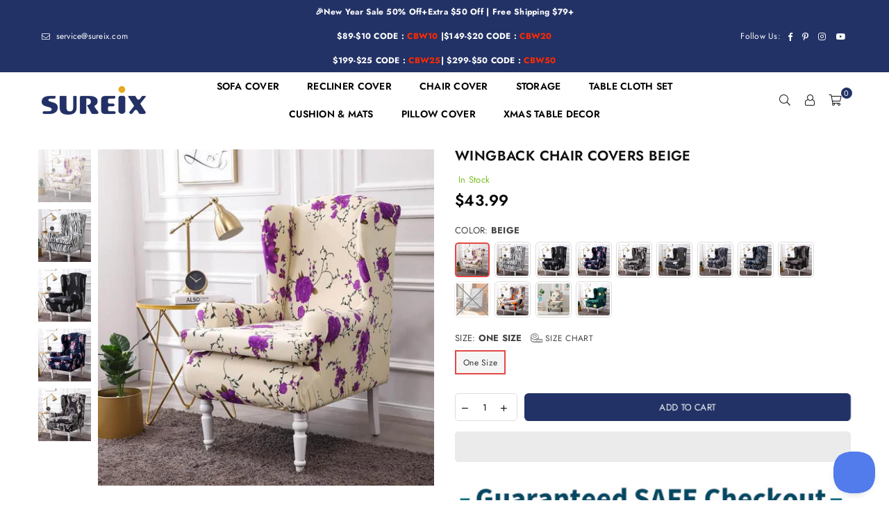

--- FILE ---
content_type: text/html; charset=utf-8
request_url: https://www.sureix.com/products/wingback-chair-covers-beige
body_size: 53050
content:
<!doctype html>
<html class="no-js" lang="en" >
<head><meta charset="utf-8">  <meta http-equiv="X-UA-Compatible" content="IE=edge,chrome=1"><meta name="viewport" content="width=device-width, initial-scale=1.0, maximum-scale=1.0, user-scalable=no"><meta name="theme-color" content="#223266"><meta name="format-detection" content="telephone=no"><link rel="canonical" href="https://www.sureix.com/products/wingback-chair-covers-beige"><link rel="dns-prefetch" href="https://www.sureix.com" crossorigin><link rel="dns-prefetch" href="https://service-438.myshopify.com" crossorigin><link rel="dns-prefetch" href="https://cdn.shopify.com" crossorigin><link rel="dns-prefetch" href="https://fonts.shopifycdn.com" crossorigin><link rel="preconnect" href="https//fonts.shopifycdn.com/" crossorigin><link rel="preconnect" href="https//cdn.shopify.com" crossorigin><link rel="preconnect" href="https//ajax.googleapis.com">  <meta name="p:domain_verify" content="e7e48ce34b40abb9e16f27feff60d8d8"/><meta name="google-site-verification" content="ffVx1urt_gP3bl54G8r9pnMe7FUcgxDr1vUfnxHfcN0" /><meta name="msvalidate.01" content="92A286E6679B42A7D3A29EC33F6F2FEB" />  <meta name="google-site-verification" content="sDma9IS13h5d7hA5D5P0lyWgMvnZIpqTxR2z31wygWQ" />  <!-- Google Tag Manager --><!-- End Google Tag Manager -->    <!-- BING TACKING CODE START--><script>(function(w,d,t,r,u){var f,n,i;w[u]=w[u]||[],f=function(){var o={ti:"148009551"};o.q=w[u],w[u]=new UET(o),w[u].push("pageLoad")},n=d.createElement(t),n.src=r,n.async=1,n.onload=n.onreadystatechange=function(){var s=this.readyState;s&&s!=="loaded"&&s!=="complete"||(f(),n.onload=n.onreadystatechange=null)},i=d.getElementsByTagName(t)[0],i.parentNode.insertBefore(n,i)})(window,document,"script","//bat.bing.com/bat.js","uetq");  </script>  <script>window.uetq = window.uetq || [];window.uetq.push('event', 'view_item_page', { 'ecomm_prodid': '7771754594512', 'ecomm_pagetype': 'product'});</script>   <!-- BING TACKING CODE END-->  <!-- Global site tag (gtag.js) - Google Ads --><script async src="https://www.googletagmanager.com/gtag/js?id=AW-10970151239"></script><script>  window.dataLayer = window.dataLayer || [];  function gtag(){dataLayer.push(arguments);}  gtag('js', new Date());  gtag('config', 'AW-10970151239');</script><link rel="preload" as="style" href="//www.sureix.com/cdn/shop/t/3/assets/theme.css?v=55040282723491665261759332558" /><link rel="shortcut icon" href="//www.sureix.com/cdn/shop/files/s_favicon_1_32x32.png?v=1669626990" type="image/png"><link rel="apple-touch-icon-precomposed" type="image/png" sizes="152x152" href="//www.sureix.com/cdn/shop/files/s_favicon_1_152x.png?v=1669626990"><title>Printed pattern Wingback 2 Pieces Washable Stretch Armchair Covers&ndash; Sureix</title><meta name="description" content="FEATURES *High StretchingCrafted from durable and high spandex knitted jacquard fabric, soft, rich, comfortable and wrinkle free.*2-Piece Style--Easy To Put On And OffPut the base cover and seat cushion covers separated to get refresh visual effect. *Elastic and stretchy FabricElastic at seat seam in conjunction with s"><!-- /snippets/social-meta-tags.liquid -->     <meta name="keywords" content="Sureix, www.sureix.com" /><meta name="author" content="Alex"><meta property="og:site_name" content="Sureix"><meta property="og:url" content="https://www.sureix.com/products/wingback-chair-covers-beige"><meta property="og:title" content="Wingback Chair Covers Beige"><meta property="og:type" content="product"><meta property="og:description" content="FEATURES *High StretchingCrafted from durable and high spandex knitted jacquard fabric, soft, rich, comfortable and wrinkle free.*2-Piece Style--Easy To Put On And OffPut the base cover and seat cushion covers separated to get refresh visual effect. *Elastic and stretchy FabricElastic at seat seam in conjunction with s">  <meta property="og:price:amount" content="43.99">  <meta property="og:price:currency" content="USD"><meta property="og:image" content="http://www.sureix.com/cdn/shop/products/04._720x_c5d19937-4ecf-47a3-bf2e-a4227a81cb9f_1200x1200.jpg?v=1661332806"><meta property="og:image" content="http://www.sureix.com/cdn/shop/products/05._720x_d6e19597-a276-4100-af72-e47728b30040_1200x1200.jpg?v=1661332806"><meta property="og:image" content="http://www.sureix.com/cdn/shop/products/02_720x_2308a12a-d840-4652-abf5-f1dea5fe9fc4_1200x1200.jpg?v=1661332806"><meta property="og:image:secure_url" content="https://www.sureix.com/cdn/shop/products/04._720x_c5d19937-4ecf-47a3-bf2e-a4227a81cb9f_1200x1200.jpg?v=1661332806"><meta property="og:image:secure_url" content="https://www.sureix.com/cdn/shop/products/05._720x_d6e19597-a276-4100-af72-e47728b30040_1200x1200.jpg?v=1661332806"><meta property="og:image:secure_url" content="https://www.sureix.com/cdn/shop/products/02_720x_2308a12a-d840-4652-abf5-f1dea5fe9fc4_1200x1200.jpg?v=1661332806"><meta name="twitter:card" content="summary_large_image"><meta name="twitter:title" content="Wingback Chair Covers Beige"><meta name="twitter:description" content="FEATURES *High StretchingCrafted from durable and high spandex knitted jacquard fabric, soft, rich, comfortable and wrinkle free.*2-Piece Style--Easy To Put On And OffPut the base cover and seat cushion covers separated to get refresh visual effect. *Elastic and stretchy FabricElastic at seat seam in conjunction with s">
<link rel="preload" as="font" href="//www.sureix.com/cdn/fonts/jost/jost_n3.a5df7448b5b8c9a76542f085341dff794ff2a59d.woff2" type="font/woff2" crossorigin><link rel="preload" as="font" href="//www.sureix.com/cdn/fonts/jost/jost_n4.d47a1b6347ce4a4c9f437608011273009d91f2b7.woff2" type="font/woff2" crossorigin><link rel="preload" as="font" href="//www.sureix.com/cdn/fonts/jost/jost_n6.ec1178db7a7515114a2d84e3dd680832b7af8b99.woff2" type="font/woff2" crossorigin><link rel="preload" as="font" href="//www.sureix.com/cdn/fonts/jost/jost_n7.921dc18c13fa0b0c94c5e2517ffe06139c3615a3.woff2" type="font/woff2" crossorigin><style type="text/css">*,::after,::before{box-sizing:border-box}article,aside,details,figcaption,figure,footer,header,hgroup,main,menu,nav,section,summary{display:block}body,button,input,select,textarea{font-family:arial;-webkit-font-smoothing:antialiased;-webkit-text-size-adjust:100%}a{background-color:transparent}a,a:after,a:before{transition:all .3s ease-in-out}b,strong{font-weight:700;}em{font-style:italic}small{font-size:80%}sub,sup{font-size:75%;line-height:0;position:relative;vertical-align:baseline}sup{top:-.5em}sub{bottom:-.25em}img{max-width:100%;border:0}button,input,optgroup,select,textarea{color:inherit;font:inherit;margin:0;outline:0}button[disabled],input[disabled]{cursor:default}.mb0{margin-bottom:0!important}.mb10{margin-bottom:10px!important}.mb20{margin-bottom:20px!important}[type=button]::-moz-focus-inner,[type=reset]::-moz-focus-inner,[type=submit]::-moz-focus-inner,button::-moz-focus-inner{border-style:none;padding:0}[type=button]:-moz-focusring,[type=reset]:-moz-focusring,[type=submit]:-moz-focusring,button:-moz-focusring{outline:1px dotted ButtonText}input[type=email],input[type=number],input[type=password],input[type=search]{-webkit-appearance:none;-moz-appearance:none}table{width:100%;border-collapse:collapse;border-spacing:0}td,th{padding:0}textarea{overflow:auto;-webkit-appearance:none;-moz-appearance:none}[tabindex='-1']:focus{outline:0}a,img{outline:0!important;border:0}[role=button],a,button,input,label,select,textarea{touch-action:manipulation}.flex{display:flex}.flex-item{flex:1}.clearfix::after{content:'';display:table;clear:both}.clear{clear:both}.icon__fallback-text,.visually-hidden{position:absolute!important;overflow:hidden;clip:rect(0 0 0 0);height:1px;width:1px;margin:-1px;padding:0;border:0}.visibility-hidden{visibility:hidden}.js-focus-hidden:focus{outline:0}.no-js:not(html),.no-js .js{display:none}.no-js .no-js:not(html){display:block}.skip-link:focus{clip:auto;width:auto;height:auto;margin:0;color:#111;background-color:#fff;padding:10px;opacity:1;z-index:10000;transition:none}blockquote{background:#f8f8f8;font-weight:600;font-size:15px;font-style:normal;text-align:center;padding:0 30px;margin:0}.rte blockquote{padding:25px;margin-bottom:20px}blockquote p+cite{margin-top:7.5px}blockquote cite{display:block;font-size:13px;font-style:inherit}code,pre{font-family:Consolas,monospace;font-size:1em}pre{overflow:auto}.rte:last-child{margin-bottom:0}.rte .h1,.rte .h2,.rte .h3,.rte .h4,.rte .h5,.rte .h6,.rte h1,.rte h2,.rte h3,.rte h4,.rte h5,.rte h6{margin-top:15px;margin-bottom:7.5px}.rte .h1:first-child,.rte .h2:first-child,.rte .h3:first-child,.rte .h4:first-child,.rte .h5:first-child,.rte .h6:first-child,.rte h1:first-child,.rte h2:first-child,.rte h3:first-child,.rte h4:first-child,.rte h5:first-child,.rte h6:first-child{margin-top:0}.rte li{margin-bottom:4px;list-style:inherit}.rte li:last-child{margin-bottom:0}.rte-setting{margin-bottom:11.11111px}.rte-setting:last-child{margin-bottom:0}p:last-child{margin-bottom:0}li{list-style:none}.fine-print{font-size:1.07692em;font-style:italic;margin:20px 0}.txt--minor{font-size:80%}.txt--emphasis{font-style:italic}.icon{display:inline-block;width:20px;height:20px;vertical-align:middle;fill:currentColor}.no-svg .icon{display:none}svg.icon:not(.icon--full-color) circle,svg.icon:not(.icon--full-color) ellipse,svg.icon:not(.icon--full-color) g,svg.icon:not(.icon--full-color) line,svg.icon:not(.icon--full-color) path,svg.icon:not(.icon--full-color) polygon,svg.icon:not(.icon--full-color) polyline,svg.icon:not(.icon--full-color) rect,symbol.icon:not(.icon--full-color) circle,symbol.icon:not(.icon--full-color) ellipse,symbol.icon:not(.icon--full-color) g,symbol.icon:not(.icon--full-color) line,symbol.icon:not(.icon--full-color) path,symbol.icon:not(.icon--full-color) polygon,symbol.icon:not(.icon--full-color) polyline,symbol.icon:not(.icon--full-color) rect{fill:inherit;stroke:inherit}.no-svg .icon__fallback-text{position:static!important;overflow:inherit;clip:none;height:auto;width:auto;margin:0}ol,ul{margin:0;padding:0}ol{list-style:decimal}.list--inline{padding:0;margin:0}.list--inline li{display:inline-block;margin-bottom:0;vertical-align:middle}.rte img{height:auto}.rte table{table-layout:fixed}.rte ol,.rte ul{margin:20px 0 30px 30px}.rte ol.list--inline,.rte ul.list--inline{margin-left:0}.rte ul{list-style:disc outside}.rte ul ul{list-style:circle outside}.rte ul ul ul{list-style:square outside}.rte a:not(.btn){padding-bottom:1px}.text-center .rte ol,.text-center .rte ul,.text-center.rte ol,.text-center.rte ul{margin-left:0;list-style-position:inside}.rte__table-wrapper{max-width:100%;overflow:auto;-webkit-overflow-scrolling:touch}svg:not(:root){overflow:hidden}.video-wrapper{position:relative;overflow:hidden;max-width:100%;padding-bottom:56.25%;height:0;height:auto}.video-wrapper iframe{position:absolute;top:0;left:0;width:100%;height:100%}form{margin:0}legend{border:0;padding:0}button{cursor:pointer}input[type=submit]{cursor:pointer}input[type=text]{-webkit-appearance:none;-moz-appearance:none}[type=checkbox]+label,[type=radio]+label{display:inline-block;margin-bottom:0}label[for]{cursor:pointer}textarea{min-height:100px}input[type=checkbox],input[type=radio]{margin:0 5px 0 0;vertical-align:middle}select::-ms-expand{display:none}.label--hidden{position:absolute;height:0;width:0;margin-bottom:0;overflow:hidden;clip:rect(1px,1px,1px,1px)}.form-vertical input,.form-vertical select,.form-vertical textarea{display:block;width:100%}.form-vertical [type=checkbox],.form-vertical [type=radio]{display:inline-block;width:auto;margin-right:5px}.form-vertical .btn,.form-vertical [type=submit]{display:inline-block;width:auto}.grid--table{display:table;table-layout:fixed;width:100%}.grid--table>.grid__item{float:none;display:table-cell;vertical-align:middle}.is-transitioning{display:block!important;visibility:visible!important}.mr0{margin:0 !important;}.pd0{ padding:0 !important;}.db{display:block}.dbi{display:inline-block}.dn {display:none}.pa {position:absolute}.pr {position:relative}.fwl{font-weight:300}.fwr{font-weight:400}.fwm{font-weight:500}.fwsb{font-weight:600}b,strong,.fwb{font-weight:700}em, .em{font-style:italic}.tt-u{text-transform:uppercase}.tt-l{text-transform:lowercase}.tt-c{text-transform:capitalize}.tt-n{text-transform:none}.tdn {text-decoration:none!important}.tdu {text-decoration:underline}.grid-sizer{width:25%; position:absolute}.w_auto {width:auto!important}.h_auto{height:auto}.w_100{width:100%!important}.h_100{height:100%!important}.fl{display:flex}.fl1{flex:1}.f-row{flex-direction:row}.f-col{flex-direction:column}.f-wrap{flex-wrap:wrap}.f-nowrap{flex-wrap:nowrap}.f-jcs{justify-content:flex-start}.f-jce{justify-content:flex-end}.f-jcc{justify-content:center}.f-jcsb{justify-content:space-between}.f-jcsa{justify-content:space-around}.f-jcse{justify-content:space-evenly}.f-ais{align-items:flex-start}.f-aie{align-items:flex-end}.f-aic{align-items:center}.f-aib{align-items:baseline}.f-aist{align-items:stretch}.f-acs{align-content:flex-start}.f-ace{align-content:flex-end}.f-acc{align-content:center}.f-acsb{align-content:space-between}.f-acsa{align-content:space-around}.f-acst{align-content:stretch}.f-asa{align-self:auto}.f-ass{align-self:flex-start}.f-ase{align-self:flex-end}.f-asc{align-self:center}.f-asb{align-self:baseline}.f-asst{align-self:stretch}.order0{order:0}.order1{order:1}.order2{order:2}.order3{order:3}.tl{text-align:left!important}.tc{text-align:center!important}.tr{text-align:right!important}@media (min-width:768px){.tl-md{text-align:left!important}.tc-md{text-align:center!important}.tr-md{text-align:right!important}.f-row-md{flex-direction:row}.f-col-md{flex-direction:column}.f-wrap-md{flex-wrap:wrap}.f-nowrap-md{flex-wrap:nowrap}.f-jcs-md{justify-content:flex-start}.f-jce-md{justify-content:flex-end}.f-jcc-md{justify-content:center}.f-jcsb-md{justify-content:space-between}.f-jcsa-md{justify-content:space-around}.f-jcse-md{justify-content:space-evenly}.f-ais-md{align-items:flex-start}.f-aie-md{align-items:flex-end}.f-aic-md{align-items:center}.f-aib-md{align-items:baseline}.f-aist-md{align-items:stretch}.f-acs-md{align-content:flex-start}.f-ace-md{align-content:flex-end}.f-acc-md{align-content:center}.f-acsb-md{align-content:space-between}.f-acsa-md{align-content:space-around}.f-acst-md{align-content:stretch}.f-asa-md{align-self:auto}.f-ass-md{align-self:flex-start}.f-ase-md{align-self:flex-end}.f-asc-md{align-self:center}.f-asb-md{align-self:baseline}.f-asst-md{align-self:stretch}}@media (min-width:1025px){.f-row-lg{flex-direction:row}.f-col-lg{flex-direction:column}.f-wrap-lg{flex-wrap:wrap}.f-nowrap-lg{flex-wrap:nowrap}.tl-lg {text-align:left!important}.tc-lg {text-align:center!important}.tr-lg {text-align:right!important}}@media (min-width:1280px){.f-wrap-xl{flex-wrap:wrap}.f-col-xl{flex-direction:column}.tl-xl {text-align:left!important}.tc-xl {text-align:center!important}.tr-xl {text-align:right!important}}.grid{list-style:none;margin:0 -15px;padding:0}.grid::after{content:'';display:table;clear:both}.grid__item{float:left;padding-left:15px;padding-right:15px;width:100%}@media only screen and (max-width:1024px){.grid{margin:0 -7.5px}.grid__item{padding-left:7.5px;padding-right:7.5px}}.grid__item[class*="--push"]{position:relative}.grid--rev{direction:rtl;text-align:left}.grid--rev>.grid__item{direction:ltr;text-align:left;float:right}.col-1,.one-whole{width:100%}.col-2,.five-tenths,.four-eighths,.one-half,.three-sixths,.two-quarters,.wd-50{width:50%}.col-3,.one-third,.two-sixths{width:33.33333%}.four-sixths,.two-thirds{width:66.66667%}.col-4,.one-quarter,.two-eighths{width:25%}.six-eighths,.three-quarters{width:75%}.col-5,.one-fifth,.two-tenths{width:20%}.four-tenths,.two-fifths,.wd-40{width:40%}.six-tenths,.three-fifths,.wd-60{width:60%}.eight-tenths,.four-fifths,.wd-80{width:80%}.one-sixth{width:16.66667%}.five-sixths{width:83.33333%}.one-seventh{width:14.28571%}.one-eighth{width:12.5%}.three-eighths{width:37.5%}.five-eighths{width:62.5%}.seven-eighths{width:87.5%}.one-nineth{width:11.11111%}.one-tenth{width:10%}.three-tenths,.wd-30{width:30%}.seven-tenths,.wd-70{width:70%}.nine-tenths,.wd-90{width:90%}.show{display:block!important}.hide{display:none!important}.text-left{text-align:left!important}.text-right{text-align:right!important}.text-center{text-align:center!important}@media only screen and (min-width:767px){.medium-up--one-whole{width:100%}.medium-up--five-tenths,.medium-up--four-eighths,.medium-up--one-half,.medium-up--three-sixths,.medium-up--two-quarters{width:50%}.medium-up--one-third,.medium-up--two-sixths{width:33.33333%}.medium-up--four-sixths,.medium-up--two-thirds{width:66.66667%}.medium-up--one-quarter,.medium-up--two-eighths{width:25%}.medium-up--six-eighths,.medium-up--three-quarters{width:75%}.medium-up--one-fifth,.medium-up--two-tenths{width:20%}.medium-up--four-tenths,.medium-up--two-fifths{width:40%}.medium-up--six-tenths,.medium-up--three-fifths{width:60%}.medium-up--eight-tenths,.medium-up--four-fifths{width:80%}.medium-up--one-sixth{width:16.66667%}.medium-up--five-sixths{width:83.33333%}.medium-up--one-seventh{width:14.28571%}.medium-up--one-eighth{width:12.5%}.medium-up--three-eighths{width:37.5%}.medium-up--five-eighths{width:62.5%}.medium-up--seven-eighths{width:87.5%}.medium-up--one-nineth{width:11.11111%}.medium-up--one-tenth{width:10%}.medium-up--three-tenths{width:30%}.medium-up--seven-tenths{width:70%}.medium-up--nine-tenths{width:90%}.grid--uniform .medium-up--five-tenths:nth-child(2n+1),.grid--uniform .medium-up--four-eighths:nth-child(2n+1),.grid--uniform .medium-up--one-eighth:nth-child(8n+1),.grid--uniform .medium-up--one-fifth:nth-child(5n+1),.grid--uniform .medium-up--one-half:nth-child(2n+1),.grid--uniform .medium-up--one-quarter:nth-child(4n+1),.grid--uniform .medium-up--one-seventh:nth-child(7n+1),.grid--uniform .medium-up--one-sixth:nth-child(6n+1),.grid--uniform .medium-up--one-third:nth-child(3n+1),.grid--uniform .medium-up--three-sixths:nth-child(2n+1),.grid--uniform .medium-up--two-eighths:nth-child(4n+1),.grid--uniform .medium-up--two-sixths:nth-child(3n+1){clear:both}.medium-up--show{display:block!important}.medium-up--hide{display:none!important}.medium-up--text-left{text-align:left!important}.medium-up--text-right{text-align:right!important}.medium-up--text-center{text-align:center!important}}@media only screen and (min-width:1025px){.large-up--one-whole{width:100%}.large-up--five-tenths,.large-up--four-eighths,.large-up--one-half,.large-up--three-sixths,.large-up--two-quarters{width:50%}.large-up--one-third,.large-up--two-sixths{width:33.33333%}.large-up--four-sixths,.large-up--two-thirds{width:66.66667%}.large-up--one-quarter,.large-up--two-eighths{width:25%}.large-up--six-eighths,.large-up--three-quarters{width:75%}.large-up--one-fifth,.large-up--two-tenths{width:20%}.large-up--four-tenths,.large-up--two-fifths{width:40%}.large-up--six-tenths,.large-up--three-fifths{width:60%}.large-up--eight-tenths,.large-up--four-fifths{width:80%}.large-up--one-sixth{width:16.66667%}.large-up--five-sixths{width:83.33333%}.large-up--one-seventh{width:14.28571%}.large-up--one-eighth{width:12.5%}.large-up--three-eighths{width:37.5%}.large-up--five-eighths{width:62.5%}.large-up--seven-eighths{width:87.5%}.large-up--one-nineth{width:11.11111%}.large-up--one-tenth{width:10%}.large-up--three-tenths{width:30%}.large-up--seven-tenths{width:70%}.large-up--nine-tenths{width:90%}.grid--uniform .large-up--five-tenths:nth-child(2n+1),.grid--uniform .large-up--four-eighths:nth-child(2n+1),.grid--uniform .large-up--one-eighth:nth-child(8n+1),.grid--uniform .large-up--one-fifth:nth-child(5n+1),.grid--uniform .large-up--one-half:nth-child(2n+1),.grid--uniform .large-up--one-quarter:nth-child(4n+1),.grid--uniform .large-up--one-seventh:nth-child(7n+1),.grid--uniform .large-up--one-sixth:nth-child(6n+1),.grid--uniform .large-up--one-third:nth-child(3n+1),.grid--uniform .large-up--three-sixths:nth-child(2n+1),.grid--uniform .large-up--two-eighths:nth-child(4n+1),.grid--uniform .large-up--two-sixths:nth-child(3n+1){clear:both}.large-up--show{display:block!important}.large-up--hide{display:none!important}.large-up--text-left{text-align:left!important}.large-up--text-right{text-align:right!important}.large-up--text-center{text-align:center!important}}@media only screen and (min-width:1280px){.widescreen--one-whole{width:100%}.widescreen--five-tenths,.widescreen--four-eighths,.widescreen--one-half,.widescreen--three-sixths,.widescreen--two-quarters{width:50%}.widescreen--one-third,.widescreen--two-sixths{width:33.33333%}.widescreen--four-sixths,.widescreen--two-thirds{width:66.66667%}.widescreen--one-quarter,.widescreen--two-eighths{width:25%}.widescreen--six-eighths,.widescreen--three-quarters{width:75%}.widescreen--one-fifth,.widescreen--two-tenths{width:20%}.widescreen--four-tenths,.widescreen--two-fifths{width:40%}.widescreen--six-tenths,.widescreen--three-fifths{width:60%}.widescreen--eight-tenths,.widescreen--four-fifths{width:80%}.widescreen--one-sixth{width:16.66667%}.widescreen--five-sixths{width:83.33333%}.widescreen--one-seventh{width:14.28571%}.widescreen--one-eighth{width:12.5%}.widescreen--three-eighths{width:37.5%}.widescreen--five-eighths{width:62.5%}.widescreen--seven-eighths{width:87.5%}.widescreen--one-nineth{width:11.11111%}.widescreen--one-tenth{width:10%}.widescreen--three-tenths{width:30%}.widescreen--seven-tenths{width:70%}.widescreen--nine-tenths{width:90%}.grid--uniform .widescreen--five-tenths:nth-child(2n+1),.grid--uniform .widescreen--four-eighths:nth-child(2n+1),.grid--uniform .widescreen--one-eighth:nth-child(8n+1),.grid--uniform .widescreen--one-fifth:nth-child(5n+1),.grid--uniform .widescreen--one-half:nth-child(2n+1),.grid--uniform .widescreen--one-quarter:nth-child(4n+1),.grid--uniform .widescreen--one-seventh:nth-child(7n+1),.grid--uniform .widescreen--one-sixth:nth-child(6n+1),.grid--uniform .widescreen--one-third:nth-child(3n+1),.grid--uniform .widescreen--three-sixths:nth-child(2n+1),.grid--uniform .widescreen--two-eighths:nth-child(4n+1),.grid--uniform .widescreen--two-sixths:nth-child(3n+1){clear:both}.widescreen--show{display:block!important}.widescreen--hide{display:none!important}.widescreen--text-left{text-align:left!important}.widescreen--text-right{text-align:right!important}.widescreen--text-center{text-align:center!important}}@media only screen and (min-width:1025px) and (max-width:1279px){.large--one-whole{width:100%}.large--five-tenths,.large--four-eighths,.large--one-half,.large--three-sixths,.large--two-quarters{width:50%}.large--one-third,.large--two-sixths{width:33.33333%}.large--four-sixths,.large--two-thirds{width:66.66667%}.large--one-quarter,.large--two-eighths{width:25%}.large--six-eighths,.large--three-quarters{width:75%}.large--one-fifth,.large--two-tenths{width:20%}.large--four-tenths,.large--two-fifths{width:40%}.large--six-tenths,.large--three-fifths{width:60%}.large--eight-tenths,.large--four-fifths{width:80%}.large--one-sixth{width:16.66667%}.large--five-sixths{width:83.33333%}.large--one-seventh{width:14.28571%}.large--one-eighth{width:12.5%}.large--three-eighths{width:37.5%}.large--five-eighths{width:62.5%}.large--seven-eighths{width:87.5%}.large--one-nineth{width:11.11111%}.large--one-tenth{width:10%}.large--three-tenths{width:30%}.large--seven-tenths{width:70%}.large--nine-tenths{width:90%}.grid--uniform .large--five-tenths:nth-child(2n+1),.grid--uniform .large--four-eighths:nth-child(2n+1),.grid--uniform .large--one-eighth:nth-child(8n+1),.grid--uniform .large--one-fifth:nth-child(5n+1),.grid--uniform .large--one-half:nth-child(2n+1),.grid--uniform .large--one-quarter:nth-child(4n+1),.grid--uniform .large--one-seventh:nth-child(7n+1),.grid--uniform .large--one-sixth:nth-child(6n+1),.grid--uniform .large--one-third:nth-child(3n+1),.grid--uniform .large--three-sixths:nth-child(2n+1),.grid--uniform .large--two-eighths:nth-child(4n+1),.grid--uniform .large--two-sixths:nth-child(3n+1){clear:both}.large--show{display:block!important}.large--hide{display:none!important}.large--text-left{text-align:left!important}.large--text-right{text-align:right!important}.large--text-center{text-align:center!important}}@media only screen and (min-width:767px) and (max-width:1024px){.medium--one-whole{width:100%}.medium--five-tenths,.medium--four-eighths,.medium--one-half,.medium--three-sixths,.medium--two-quarters{width:50%}.medium--one-third,.medium--two-sixths{width:33.33333%}.medium--four-sixths,.medium--two-thirds{width:66.66667%}.medium--one-quarter,.medium--two-eighths{width:25%}.medium--six-eighths,.medium--three-quarters{width:75%}.medium--one-fifth,.medium--two-tenths{width:20%}.medium--four-tenths,.medium--two-fifths{width:40%}.medium--six-tenths,.medium--three-fifths{width:60%}.medium--eight-tenths,.medium--four-fifths{width:80%}.medium--one-sixth{width:16.66667%}.medium--five-sixths{width:83.33333%}.medium--one-seventh{width:14.28571%}.medium--one-eighth{width:12.5%}.medium--three-eighths{width:37.5%}.medium--five-eighths{width:62.5%}.medium--seven-eighths{width:87.5%}.medium--one-nineth{width:11.11111%}.medium--one-tenth{width:10%}.medium--three-tenths{width:30%}.medium--seven-tenths{width:70%}.medium--nine-tenths{width:90%}.grid--uniform .medium--five-tenths:nth-child(2n+1),.grid--uniform .medium--four-eighths:nth-child(2n+1),.grid--uniform .medium--one-eighth:nth-child(8n+1),.grid--uniform .medium--one-fifth:nth-child(5n+1),.grid--uniform .medium--one-half:nth-child(2n+1),.grid--uniform .medium--one-quarter:nth-child(4n+1),.grid--uniform .medium--one-seventh:nth-child(7n+1),.grid--uniform .medium--one-sixth:nth-child(6n+1),.grid--uniform .medium--one-third:nth-child(3n+1),.grid--uniform .medium--three-sixths:nth-child(2n+1),.grid--uniform .medium--two-eighths:nth-child(4n+1),.grid--uniform .medium--two-sixths:nth-child(3n+1){clear:both}.medium--show{display:block!important}.medium--hide{display:none!important}.medium--text-left{text-align:left!important}.medium--text-right{text-align:right!important}.medium--text-center{text-align:center!important}}@media only screen and (max-width:766px){.grid{margin:0 -5px}.grid__item{padding-left:5px;padding-right:5px}.small--one-whole{width:100%}.small--five-tenths,.small--four-eighths,.small--one-half,.small--three-sixths,.small--two-quarters{width:50%}.small--one-third,.small--two-sixths{width:33.33333%}.small--four-sixths,.small--two-thirds{width:66.66667%}.small--one-quarter,.small--two-eighths{width:25%}.small--six-eighths,.small--three-quarters{width:75%}.small--one-fifth,.small--two-tenths{width:20%}.small--four-tenths,.small--two-fifths{width:40%}.small--six-tenths,.small--three-fifths{width:60%}.small--eight-tenths,.small--four-fifths{width:80%}.small--one-sixth{width:16.66667%}.small--five-sixths{width:83.33333%}.small--one-seventh{width:14.28571%}.small--one-eighth{width:12.5%}.small--three-eighths{width:37.5%}.small--five-eighths{width:62.5%}.small--seven-eighths{width:87.5%}.small--one-nineth{width:11.11111%}.small--one-tenth{width:10%}.small--three-tenths{width:30%}.small--seven-tenths{width:70%}.small--nine-tenths{width:90%}.grid--uniform .small--five-tenths:nth-child(2n+1),.grid--uniform .small--four-eighths:nth-child(2n+1),.grid--uniform .small--one-eighth:nth-child(8n+1),.grid--uniform .small--one-half:nth-child(2n+1),.grid--uniform .small--one-quarter:nth-child(4n+1),.grid--uniform .small--one-seventh:nth-child(7n+1),.grid--uniform .small--one-sixth:nth-child(6n+1),.grid--uniform .small--one-third:nth-child(3n+1),.grid--uniform .small--three-sixths:nth-child(2n+1),.grid--uniform .small--two-eighths:nth-child(4n+1),.grid--uniform .small--two-sixths:nth-child(3n+1),.grid--uniform.small--one-fifth:nth-child(5n+1){clear:both}.small--show{display:block!important}.small--hide{display:none!important}.small--text-left{text-align:left!important}.small--text-right{text-align:right!important}.small--text-center{text-align:center!important}}@font-face {font-family: Jost;font-weight: 400;font-style: normal;font-display: swap;src: url("//www.sureix.com/cdn/fonts/jost/jost_n4.d47a1b6347ce4a4c9f437608011273009d91f2b7.woff2") format("woff2"), url("//www.sureix.com/cdn/fonts/jost/jost_n4.791c46290e672b3f85c3d1c651ef2efa3819eadd.woff") format("woff");}@font-face {font-family: Jost;font-weight: 300;font-style: normal;font-display: swap;src: url("//www.sureix.com/cdn/fonts/jost/jost_n3.a5df7448b5b8c9a76542f085341dff794ff2a59d.woff2") format("woff2"), url("//www.sureix.com/cdn/fonts/jost/jost_n3.882941f5a26d0660f7dd135c08afc57fc6939a07.woff") format("woff");}@font-face {font-family: Jost;font-weight: 600;font-style: normal;font-display: swap;src: url("//www.sureix.com/cdn/fonts/jost/jost_n6.ec1178db7a7515114a2d84e3dd680832b7af8b99.woff2") format("woff2"), url("//www.sureix.com/cdn/fonts/jost/jost_n6.b1178bb6bdd3979fef38e103a3816f6980aeaff9.woff") format("woff");}@font-face {font-family: Jost;font-weight: 700;font-style: normal;font-display: swap;src: url("//www.sureix.com/cdn/fonts/jost/jost_n7.921dc18c13fa0b0c94c5e2517ffe06139c3615a3.woff2") format("woff2"), url("//www.sureix.com/cdn/fonts/jost/jost_n7.cbfc16c98c1e195f46c536e775e4e959c5f2f22b.woff") format("woff");}@font-face{font-family:Adorn-Icons;src:url("//www.sureix.com/cdn/shop/t/3/assets/adorn-icons.woff2?v=167339017966625775301668470722") format('woff2'),url("//www.sureix.com/cdn/shop/t/3/assets/adorn-icons.woff?v=177162561609770262791668470722") format('woff');font-weight:400;font-style:normal;font-display:swap}.ad{font:normal normal normal 16px/1 adorn-icons;speak:none;text-transform:none;display:inline-block;vertical-align:middle;text-rendering:auto;-webkit-font-smoothing:antialiased;-moz-osx-font-smoothing:grayscale}</style>  <link rel="stylesheet" href="//www.sureix.com/cdn/shop/t/3/assets/theme.css?v=55040282723491665261759332558" type="text/css" media="all">    <link rel="preload" href="//www.sureix.com/cdn/shop/t/3/assets/jquery.min.js?v=33809001796617363981668470723" as="script">  <link rel="preload" href="//www.sureix.com/cdn/shop/t/3/assets/vendor.min.js?v=79820397302741895341668470725" as="script">  <script src="//www.sureix.com/cdn/shop/t/3/assets/jquery.min.js?v=33809001796617363981668470723"defer="defer"></script><script>var theme = {strings:{addToCart:"Add to cart",soldOut:"Sold out",unavailable:"Unavailable",showMore:"Show More",showLess:"Show Less"},mlcurrency:true,moneyFormat:"\u003cspan class=money\u003e${{amount}}\u003c\/span\u003e",currencyFormat:"money_with_currency_format",shopCurrency:"USD",autoCurrencies:true,money_currency_format:"${{amount}} USD",money_format:"${{amount}}",ajax_cart:false,fixedHeader:true,animation:true,animationMobile:true,searchresult:"See all results",wlAvailable:"Available in Wishlist",rtl:false,days:"Days",hours:"Hrs",minuts:"Min",seconds:"Sec",};document.documentElement.className = document.documentElement.className.replace('no-js', 'js');        window.lazySizesConfig = window.lazySizesConfig || {};window.lazySizesConfig.loadMode = 1;window.lazySizesConfig.expand = 10;window.lazySizesConfig.expFactor = 1.5;      window.lazySizesConfig.loadHidden = false;</script><script src="//www.sureix.com/cdn/shop/t/3/assets/vendor.min.js?v=79820397302741895341668470725" defer="defer"></script>
   <script>window.performance && window.performance.mark && window.performance.mark('shopify.content_for_header.start');</script><meta name="facebook-domain-verification" content="r1p3ny49v4cdq1cwyvleckqyktpbpo">
<meta name="facebook-domain-verification" content="xtkyoix990m3z7xjq76kh5mjb9hbk0">
<meta name="google-site-verification" content="3Zx9kJNTXWXN5M8DHSrwe5pNaJQCTscd9mzRsSVmH8E">
<meta id="shopify-digital-wallet" name="shopify-digital-wallet" content="/60827959504/digital_wallets/dialog">
<meta name="shopify-checkout-api-token" content="04302f86fc5ef34838b08432fec3b409">
<meta id="in-context-paypal-metadata" data-shop-id="60827959504" data-venmo-supported="false" data-environment="production" data-locale="en_US" data-paypal-v4="true" data-currency="USD">
<link rel="alternate" type="application/json+oembed" href="https://www.sureix.com/products/wingback-chair-covers-beige.oembed">
<script async="async" data-src="/checkouts/internal/preloads.js?locale=en-US"></script>
<script id="shopify-features" type="application/json">{"accessToken":"04302f86fc5ef34838b08432fec3b409","betas":["rich-media-storefront-analytics"],"domain":"www.sureix.com","predictiveSearch":true,"shopId":60827959504,"locale":"en"}</script>
<script>var Shopify = Shopify || {};
Shopify.shop = "service-438.myshopify.com";
Shopify.locale = "en";
Shopify.currency = {"active":"USD","rate":"1.0"};
Shopify.country = "US";
Shopify.theme = {"name":"Theme export  www-joyinbox-com-joybox2-21  14no...","id":130147287248,"schema_name":"Avone OS 2.0","schema_version":"4.2","theme_store_id":null,"role":"main"};
Shopify.theme.handle = "null";
Shopify.theme.style = {"id":null,"handle":null};
Shopify.cdnHost = "www.sureix.com/cdn";
Shopify.routes = Shopify.routes || {};
Shopify.routes.root = "/";</script>
<script type="module">!function(o){(o.Shopify=o.Shopify||{}).modules=!0}(window);</script>
<script>!function(o){function n(){var o=[];function n(){o.push(Array.prototype.slice.apply(arguments))}return n.q=o,n}var t=o.Shopify=o.Shopify||{};t.loadFeatures=n(),t.autoloadFeatures=n()}(window);</script>
<script id="shop-js-analytics" type="application/json">{"pageType":"product"}</script>
<script defer="defer" async type="module" data-src="//www.sureix.com/cdn/shopifycloud/shop-js/modules/v2/client.init-shop-cart-sync_BT-GjEfc.en.esm.js"></script>
<script defer="defer" async type="module" data-src="//www.sureix.com/cdn/shopifycloud/shop-js/modules/v2/chunk.common_D58fp_Oc.esm.js"></script>
<script defer="defer" async type="module" data-src="//www.sureix.com/cdn/shopifycloud/shop-js/modules/v2/chunk.modal_xMitdFEc.esm.js"></script>
<script type="module">
  await import("//www.sureix.com/cdn/shopifycloud/shop-js/modules/v2/client.init-shop-cart-sync_BT-GjEfc.en.esm.js");
await import("//www.sureix.com/cdn/shopifycloud/shop-js/modules/v2/chunk.common_D58fp_Oc.esm.js");
await import("//www.sureix.com/cdn/shopifycloud/shop-js/modules/v2/chunk.modal_xMitdFEc.esm.js");

  window.Shopify.SignInWithShop?.initShopCartSync?.({"fedCMEnabled":true,"windoidEnabled":true});

</script>
<script>(function() {
  var isLoaded = false;
  function asyncLoad() {
    if (isLoaded) return;
    isLoaded = true;
    var urls = ["https:\/\/loox.io\/widget\/NyWDzEEvhs\/loox.1641956598814.js?shop=service-438.myshopify.com","https:\/\/api.revy.io\/bundle.js?shop=service-438.myshopify.com","https:\/\/omnisnippet1.com\/inShop\/Embed\/shopify.js?shop=service-438.myshopify.com","https:\/\/chimpstatic.com\/mcjs-connected\/js\/users\/ea164674c8e929ce4234b1e32\/d6bd766ebae76da98ca577015.js?shop=service-438.myshopify.com"];
    for (var i = 0; i < urls.length; i++) {
      var s = document.createElement('script');
      s.type = 'text/javascript';
      s.async = true;
      s.src = urls[i];
      var x = document.getElementsByTagName('script')[0];
      x.parentNode.insertBefore(s, x);
    }
  };
  document.addEventListener('StartAsyncLoading',function(event){asyncLoad();});if(window.attachEvent) {
    window.attachEvent('onload', function(){});
  } else {
    window.addEventListener('load', function(){}, false);
  }
})();</script>
<script id="__st">var __st={"a":60827959504,"offset":28800,"reqid":"8087b798-5af0-488d-b85e-55f239446dd0-1769529358","pageurl":"www.sureix.com\/products\/wingback-chair-covers-beige","u":"0d71676a5aa6","p":"product","rtyp":"product","rid":7771754594512};</script>
<script>window.ShopifyPaypalV4VisibilityTracking = true;</script>
<script id="captcha-bootstrap">!function(){'use strict';const t='contact',e='account',n='new_comment',o=[[t,t],['blogs',n],['comments',n],[t,'customer']],c=[[e,'customer_login'],[e,'guest_login'],[e,'recover_customer_password'],[e,'create_customer']],r=t=>t.map((([t,e])=>`form[action*='/${t}']:not([data-nocaptcha='true']) input[name='form_type'][value='${e}']`)).join(','),a=t=>()=>t?[...document.querySelectorAll(t)].map((t=>t.form)):[];function s(){const t=[...o],e=r(t);return a(e)}const i='password',u='form_key',d=['recaptcha-v3-token','g-recaptcha-response','h-captcha-response',i],f=()=>{try{return window.sessionStorage}catch{return}},m='__shopify_v',_=t=>t.elements[u];function p(t,e,n=!1){try{const o=window.sessionStorage,c=JSON.parse(o.getItem(e)),{data:r}=function(t){const{data:e,action:n}=t;return t[m]||n?{data:e,action:n}:{data:t,action:n}}(c);for(const[e,n]of Object.entries(r))t.elements[e]&&(t.elements[e].value=n);n&&o.removeItem(e)}catch(o){console.error('form repopulation failed',{error:o})}}const l='form_type',E='cptcha';function T(t){t.dataset[E]=!0}const w=window,h=w.document,L='Shopify',v='ce_forms',y='captcha';let A=!1;((t,e)=>{const n=(g='f06e6c50-85a8-45c8-87d0-21a2b65856fe',I='https://cdn.shopify.com/shopifycloud/storefront-forms-hcaptcha/ce_storefront_forms_captcha_hcaptcha.v1.5.2.iife.js',D={infoText:'Protected by hCaptcha',privacyText:'Privacy',termsText:'Terms'},(t,e,n)=>{const o=w[L][v],c=o.bindForm;if(c)return c(t,g,e,D).then(n);var r;o.q.push([[t,g,e,D],n]),r=I,A||(h.body.append(Object.assign(h.createElement('script'),{id:'captcha-provider',async:!0,src:r})),A=!0)});var g,I,D;w[L]=w[L]||{},w[L][v]=w[L][v]||{},w[L][v].q=[],w[L][y]=w[L][y]||{},w[L][y].protect=function(t,e){n(t,void 0,e),T(t)},Object.freeze(w[L][y]),function(t,e,n,w,h,L){const[v,y,A,g]=function(t,e,n){const i=e?o:[],u=t?c:[],d=[...i,...u],f=r(d),m=r(i),_=r(d.filter((([t,e])=>n.includes(e))));return[a(f),a(m),a(_),s()]}(w,h,L),I=t=>{const e=t.target;return e instanceof HTMLFormElement?e:e&&e.form},D=t=>v().includes(t);t.addEventListener('submit',(t=>{const e=I(t);if(!e)return;const n=D(e)&&!e.dataset.hcaptchaBound&&!e.dataset.recaptchaBound,o=_(e),c=g().includes(e)&&(!o||!o.value);(n||c)&&t.preventDefault(),c&&!n&&(function(t){try{if(!f())return;!function(t){const e=f();if(!e)return;const n=_(t);if(!n)return;const o=n.value;o&&e.removeItem(o)}(t);const e=Array.from(Array(32),(()=>Math.random().toString(36)[2])).join('');!function(t,e){_(t)||t.append(Object.assign(document.createElement('input'),{type:'hidden',name:u})),t.elements[u].value=e}(t,e),function(t,e){const n=f();if(!n)return;const o=[...t.querySelectorAll(`input[type='${i}']`)].map((({name:t})=>t)),c=[...d,...o],r={};for(const[a,s]of new FormData(t).entries())c.includes(a)||(r[a]=s);n.setItem(e,JSON.stringify({[m]:1,action:t.action,data:r}))}(t,e)}catch(e){console.error('failed to persist form',e)}}(e),e.submit())}));const S=(t,e)=>{t&&!t.dataset[E]&&(n(t,e.some((e=>e===t))),T(t))};for(const o of['focusin','change'])t.addEventListener(o,(t=>{const e=I(t);D(e)&&S(e,y())}));const B=e.get('form_key'),M=e.get(l),P=B&&M;t.addEventListener('DOMContentLoaded',(()=>{const t=y();if(P)for(const e of t)e.elements[l].value===M&&p(e,B);[...new Set([...A(),...v().filter((t=>'true'===t.dataset.shopifyCaptcha))])].forEach((e=>S(e,t)))}))}(h,new URLSearchParams(w.location.search),n,t,e,['guest_login'])})(!0,!0)}();</script>
<script integrity="sha256-4kQ18oKyAcykRKYeNunJcIwy7WH5gtpwJnB7kiuLZ1E=" data-source-attribution="shopify.loadfeatures" defer="defer" data-src="//www.sureix.com/cdn/shopifycloud/storefront/assets/storefront/load_feature-a0a9edcb.js" crossorigin="anonymous"></script>
<script data-source-attribution="shopify.dynamic_checkout.dynamic.init">var Shopify=Shopify||{};Shopify.PaymentButton=Shopify.PaymentButton||{isStorefrontPortableWallets:!0,init:function(){window.Shopify.PaymentButton.init=function(){};var t=document.createElement("script");t.data-src="https://www.sureix.com/cdn/shopifycloud/portable-wallets/latest/portable-wallets.en.js",t.type="module",document.head.appendChild(t)}};
</script>
<script data-source-attribution="shopify.dynamic_checkout.buyer_consent">
  function portableWalletsHideBuyerConsent(e){var t=document.getElementById("shopify-buyer-consent"),n=document.getElementById("shopify-subscription-policy-button");t&&n&&(t.classList.add("hidden"),t.setAttribute("aria-hidden","true"),n.removeEventListener("click",e))}function portableWalletsShowBuyerConsent(e){var t=document.getElementById("shopify-buyer-consent"),n=document.getElementById("shopify-subscription-policy-button");t&&n&&(t.classList.remove("hidden"),t.removeAttribute("aria-hidden"),n.addEventListener("click",e))}window.Shopify?.PaymentButton&&(window.Shopify.PaymentButton.hideBuyerConsent=portableWalletsHideBuyerConsent,window.Shopify.PaymentButton.showBuyerConsent=portableWalletsShowBuyerConsent);
</script>
<script>
  function portableWalletsCleanup(e){e&&e.src&&console.error("Failed to load portable wallets script "+e.src);var t=document.querySelectorAll("shopify-accelerated-checkout .shopify-payment-button__skeleton, shopify-accelerated-checkout-cart .wallet-cart-button__skeleton"),e=document.getElementById("shopify-buyer-consent");for(let e=0;e<t.length;e++)t[e].remove();e&&e.remove()}function portableWalletsNotLoadedAsModule(e){e instanceof ErrorEvent&&"string"==typeof e.message&&e.message.includes("import.meta")&&"string"==typeof e.filename&&e.filename.includes("portable-wallets")&&(window.removeEventListener("error",portableWalletsNotLoadedAsModule),window.Shopify.PaymentButton.failedToLoad=e,"loading"===document.readyState?document.addEventListener("DOMContentLoaded",window.Shopify.PaymentButton.init):window.Shopify.PaymentButton.init())}window.addEventListener("error",portableWalletsNotLoadedAsModule);
</script>

<script type="module" data-src="https://www.sureix.com/cdn/shopifycloud/portable-wallets/latest/portable-wallets.en.js" onError="portableWalletsCleanup(this)" crossorigin="anonymous"></script>
<script nomodule>
  document.addEventListener("DOMContentLoaded", portableWalletsCleanup);
</script>

<link id="shopify-accelerated-checkout-styles" rel="stylesheet" media="screen" href="https://www.sureix.com/cdn/shopifycloud/portable-wallets/latest/accelerated-checkout-backwards-compat.css" crossorigin="anonymous">
<style id="shopify-accelerated-checkout-cart">
        #shopify-buyer-consent {
  margin-top: 1em;
  display: inline-block;
  width: 100%;
}

#shopify-buyer-consent.hidden {
  display: none;
}

#shopify-subscription-policy-button {
  background: none;
  border: none;
  padding: 0;
  text-decoration: underline;
  font-size: inherit;
  cursor: pointer;
}

#shopify-subscription-policy-button::before {
  box-shadow: none;
}

      </style>

<script>window.performance && window.performance.mark && window.performance.mark('shopify.content_for_header.end');</script><!-- "snippets/weglot_hreftags.liquid" was not rendered, the associated app was uninstalled --><!-- "snippets/weglot_switcher.liquid" was not rendered, the associated app was uninstalled --><!-- "snippets/alireviews_core.liquid" was not rendered, the associated app was uninstalled --> 
 	<meta property="orichi:tags" content="Chair Cover, pattern, wingback, ">   <meta property="orichi:product" content="7771754594512">	<meta property="orichi:product_type" content="">	<meta property="orichi:collections" content="404174962896, 277829091536, 281484755152, "><script type="text/javascript" async="" src="https://pixel.roughgroup.com/Content/orichipixel.js?shop=cubeandboxes.myshopify.com"></script>
	<script>var loox_global_hash = '1769478184282';</script><script>var visitor_level_referral = {"active":true,"rtl":false,"position":"right","button_text":"Get $5","button_bg_color":"333333","button_text_color":"FFFFFF","display_on_home_page":true,"display_on_product_page":true,"display_on_cart_page":true,"display_on_other_pages":true,"hide_on_mobile":false,"sidebar_visible":true,"orientation":"default","border_radius":{"key":"extraRounded","value":"16px","label":"Extra Rounded"}};
</script><style>.loox-reviews-default { max-width: 1200px; margin: 0 auto; }.loox-rating .loox-icon { color:#243166; }
:root { --lxs-rating-icon-color: #243166; }</style>

  
 

<script type="text/javascript">
  window.dataLayer = window.dataLayer || [];
dataLayer.push({
'event': 'view_item',
'currency': 'USD',
'value': 43.99,
'items': [{
		'item_id': '7771754594512',
		'item_name': 'Wingback Chair Covers Beige',
		'item_brand': 'Sureix',
		'item_category': 'Wingback Chair Cover',
		'currency': 'USD',
		'price': 43.99,
		}]
	}
);
  
</script>


    

  <link href="https://monorail-edge.shopifysvc.com" rel="dns-prefetch">
<script>(function(){if ("sendBeacon" in navigator && "performance" in window) {try {var session_token_from_headers = performance.getEntriesByType('navigation')[0].serverTiming.find(x => x.name == '_s').description;} catch {var session_token_from_headers = undefined;}var session_cookie_matches = document.cookie.match(/_shopify_s=([^;]*)/);var session_token_from_cookie = session_cookie_matches && session_cookie_matches.length === 2 ? session_cookie_matches[1] : "";var session_token = session_token_from_headers || session_token_from_cookie || "";function handle_abandonment_event(e) {var entries = performance.getEntries().filter(function(entry) {return /monorail-edge.shopifysvc.com/.test(entry.name);});if (!window.abandonment_tracked && entries.length === 0) {window.abandonment_tracked = true;var currentMs = Date.now();var navigation_start = performance.timing.navigationStart;var payload = {shop_id: 60827959504,url: window.location.href,navigation_start,duration: currentMs - navigation_start,session_token,page_type: "product"};window.navigator.sendBeacon("https://monorail-edge.shopifysvc.com/v1/produce", JSON.stringify({schema_id: "online_store_buyer_site_abandonment/1.1",payload: payload,metadata: {event_created_at_ms: currentMs,event_sent_at_ms: currentMs}}));}}window.addEventListener('pagehide', handle_abandonment_event);}}());</script>
<script id="web-pixels-manager-setup">(function e(e,d,r,n,o){if(void 0===o&&(o={}),!Boolean(null===(a=null===(i=window.Shopify)||void 0===i?void 0:i.analytics)||void 0===a?void 0:a.replayQueue)){var i,a;window.Shopify=window.Shopify||{};var t=window.Shopify;t.analytics=t.analytics||{};var s=t.analytics;s.replayQueue=[],s.publish=function(e,d,r){return s.replayQueue.push([e,d,r]),!0};try{self.performance.mark("wpm:start")}catch(e){}var l=function(){var e={modern:/Edge?\/(1{2}[4-9]|1[2-9]\d|[2-9]\d{2}|\d{4,})\.\d+(\.\d+|)|Firefox\/(1{2}[4-9]|1[2-9]\d|[2-9]\d{2}|\d{4,})\.\d+(\.\d+|)|Chrom(ium|e)\/(9{2}|\d{3,})\.\d+(\.\d+|)|(Maci|X1{2}).+ Version\/(15\.\d+|(1[6-9]|[2-9]\d|\d{3,})\.\d+)([,.]\d+|)( \(\w+\)|)( Mobile\/\w+|) Safari\/|Chrome.+OPR\/(9{2}|\d{3,})\.\d+\.\d+|(CPU[ +]OS|iPhone[ +]OS|CPU[ +]iPhone|CPU IPhone OS|CPU iPad OS)[ +]+(15[._]\d+|(1[6-9]|[2-9]\d|\d{3,})[._]\d+)([._]\d+|)|Android:?[ /-](13[3-9]|1[4-9]\d|[2-9]\d{2}|\d{4,})(\.\d+|)(\.\d+|)|Android.+Firefox\/(13[5-9]|1[4-9]\d|[2-9]\d{2}|\d{4,})\.\d+(\.\d+|)|Android.+Chrom(ium|e)\/(13[3-9]|1[4-9]\d|[2-9]\d{2}|\d{4,})\.\d+(\.\d+|)|SamsungBrowser\/([2-9]\d|\d{3,})\.\d+/,legacy:/Edge?\/(1[6-9]|[2-9]\d|\d{3,})\.\d+(\.\d+|)|Firefox\/(5[4-9]|[6-9]\d|\d{3,})\.\d+(\.\d+|)|Chrom(ium|e)\/(5[1-9]|[6-9]\d|\d{3,})\.\d+(\.\d+|)([\d.]+$|.*Safari\/(?![\d.]+ Edge\/[\d.]+$))|(Maci|X1{2}).+ Version\/(10\.\d+|(1[1-9]|[2-9]\d|\d{3,})\.\d+)([,.]\d+|)( \(\w+\)|)( Mobile\/\w+|) Safari\/|Chrome.+OPR\/(3[89]|[4-9]\d|\d{3,})\.\d+\.\d+|(CPU[ +]OS|iPhone[ +]OS|CPU[ +]iPhone|CPU IPhone OS|CPU iPad OS)[ +]+(10[._]\d+|(1[1-9]|[2-9]\d|\d{3,})[._]\d+)([._]\d+|)|Android:?[ /-](13[3-9]|1[4-9]\d|[2-9]\d{2}|\d{4,})(\.\d+|)(\.\d+|)|Mobile Safari.+OPR\/([89]\d|\d{3,})\.\d+\.\d+|Android.+Firefox\/(13[5-9]|1[4-9]\d|[2-9]\d{2}|\d{4,})\.\d+(\.\d+|)|Android.+Chrom(ium|e)\/(13[3-9]|1[4-9]\d|[2-9]\d{2}|\d{4,})\.\d+(\.\d+|)|Android.+(UC? ?Browser|UCWEB|U3)[ /]?(15\.([5-9]|\d{2,})|(1[6-9]|[2-9]\d|\d{3,})\.\d+)\.\d+|SamsungBrowser\/(5\.\d+|([6-9]|\d{2,})\.\d+)|Android.+MQ{2}Browser\/(14(\.(9|\d{2,})|)|(1[5-9]|[2-9]\d|\d{3,})(\.\d+|))(\.\d+|)|K[Aa][Ii]OS\/(3\.\d+|([4-9]|\d{2,})\.\d+)(\.\d+|)/},d=e.modern,r=e.legacy,n=navigator.userAgent;return n.match(d)?"modern":n.match(r)?"legacy":"unknown"}(),u="modern"===l?"modern":"legacy",c=(null!=n?n:{modern:"",legacy:""})[u],f=function(e){return[e.baseUrl,"/wpm","/b",e.hashVersion,"modern"===e.buildTarget?"m":"l",".js"].join("")}({baseUrl:d,hashVersion:r,buildTarget:u}),m=function(e){var d=e.version,r=e.bundleTarget,n=e.surface,o=e.pageUrl,i=e.monorailEndpoint;return{emit:function(e){var a=e.status,t=e.errorMsg,s=(new Date).getTime(),l=JSON.stringify({metadata:{event_sent_at_ms:s},events:[{schema_id:"web_pixels_manager_load/3.1",payload:{version:d,bundle_target:r,page_url:o,status:a,surface:n,error_msg:t},metadata:{event_created_at_ms:s}}]});if(!i)return console&&console.warn&&console.warn("[Web Pixels Manager] No Monorail endpoint provided, skipping logging."),!1;try{return self.navigator.sendBeacon.bind(self.navigator)(i,l)}catch(e){}var u=new XMLHttpRequest;try{return u.open("POST",i,!0),u.setRequestHeader("Content-Type","text/plain"),u.send(l),!0}catch(e){return console&&console.warn&&console.warn("[Web Pixels Manager] Got an unhandled error while logging to Monorail."),!1}}}}({version:r,bundleTarget:l,surface:e.surface,pageUrl:self.location.href,monorailEndpoint:e.monorailEndpoint});try{o.browserTarget=l,function(e){var d=e.src,r=e.async,n=void 0===r||r,o=e.onload,i=e.onerror,a=e.sri,t=e.scriptDataAttributes,s=void 0===t?{}:t,l=document.createElement("script"),u=document.querySelector("head"),c=document.querySelector("body");if(l.async=n,l.src=d,a&&(l.integrity=a,l.crossOrigin="anonymous"),s)for(var f in s)if(Object.prototype.hasOwnProperty.call(s,f))try{l.dataset[f]=s[f]}catch(e){}if(o&&l.addEventListener("load",o),i&&l.addEventListener("error",i),u)u.appendChild(l);else{if(!c)throw new Error("Did not find a head or body element to append the script");c.appendChild(l)}}({src:f,async:!0,onload:function(){if(!function(){var e,d;return Boolean(null===(d=null===(e=window.Shopify)||void 0===e?void 0:e.analytics)||void 0===d?void 0:d.initialized)}()){var d=window.webPixelsManager.init(e)||void 0;if(d){var r=window.Shopify.analytics;r.replayQueue.forEach((function(e){var r=e[0],n=e[1],o=e[2];d.publishCustomEvent(r,n,o)})),r.replayQueue=[],r.publish=d.publishCustomEvent,r.visitor=d.visitor,r.initialized=!0}}},onerror:function(){return m.emit({status:"failed",errorMsg:"".concat(f," has failed to load")})},sri:function(e){var d=/^sha384-[A-Za-z0-9+/=]+$/;return"string"==typeof e&&d.test(e)}(c)?c:"",scriptDataAttributes:o}),m.emit({status:"loading"})}catch(e){m.emit({status:"failed",errorMsg:(null==e?void 0:e.message)||"Unknown error"})}}})({shopId: 60827959504,storefrontBaseUrl: "https://www.sureix.com",extensionsBaseUrl: "https://extensions.shopifycdn.com/cdn/shopifycloud/web-pixels-manager",monorailEndpoint: "https://monorail-edge.shopifysvc.com/unstable/produce_batch",surface: "storefront-renderer",enabledBetaFlags: ["2dca8a86"],webPixelsConfigList: [{"id":"252575952","configuration":"{\"config\":\"{\\\"pixel_id\\\":\\\"GT-NNXBHBR\\\",\\\"target_country\\\":\\\"US\\\",\\\"gtag_events\\\":[{\\\"type\\\":\\\"view_item\\\",\\\"action_label\\\":\\\"MC-KWQHTFME6B\\\"},{\\\"type\\\":\\\"purchase\\\",\\\"action_label\\\":\\\"MC-KWQHTFME6B\\\"},{\\\"type\\\":\\\"page_view\\\",\\\"action_label\\\":\\\"MC-KWQHTFME6B\\\"}],\\\"enable_monitoring_mode\\\":false}\"}","eventPayloadVersion":"v1","runtimeContext":"OPEN","scriptVersion":"b2a88bafab3e21179ed38636efcd8a93","type":"APP","apiClientId":1780363,"privacyPurposes":[],"dataSharingAdjustments":{"protectedCustomerApprovalScopes":["read_customer_address","read_customer_email","read_customer_name","read_customer_personal_data","read_customer_phone"]}},{"id":"120160464","configuration":"{\"pixel_id\":\"1126823401404896\",\"pixel_type\":\"facebook_pixel\",\"metaapp_system_user_token\":\"-\"}","eventPayloadVersion":"v1","runtimeContext":"OPEN","scriptVersion":"ca16bc87fe92b6042fbaa3acc2fbdaa6","type":"APP","apiClientId":2329312,"privacyPurposes":["ANALYTICS","MARKETING","SALE_OF_DATA"],"dataSharingAdjustments":{"protectedCustomerApprovalScopes":["read_customer_address","read_customer_email","read_customer_name","read_customer_personal_data","read_customer_phone"]}},{"id":"41681104","configuration":"{\"tagID\":\"2613924221607\"}","eventPayloadVersion":"v1","runtimeContext":"STRICT","scriptVersion":"18031546ee651571ed29edbe71a3550b","type":"APP","apiClientId":3009811,"privacyPurposes":["ANALYTICS","MARKETING","SALE_OF_DATA"],"dataSharingAdjustments":{"protectedCustomerApprovalScopes":["read_customer_address","read_customer_email","read_customer_name","read_customer_personal_data","read_customer_phone"]}},{"id":"33784016","eventPayloadVersion":"v1","runtimeContext":"LAX","scriptVersion":"1","type":"CUSTOM","privacyPurposes":["ANALYTICS"],"name":"Google Analytics tag (migrated)"},{"id":"47546576","eventPayloadVersion":"1","runtimeContext":"LAX","scriptVersion":"3","type":"CUSTOM","privacyPurposes":["ANALYTICS","MARKETING","SALE_OF_DATA"],"name":"Bing Pixel"},{"id":"shopify-app-pixel","configuration":"{}","eventPayloadVersion":"v1","runtimeContext":"STRICT","scriptVersion":"0450","apiClientId":"shopify-pixel","type":"APP","privacyPurposes":["ANALYTICS","MARKETING"]},{"id":"shopify-custom-pixel","eventPayloadVersion":"v1","runtimeContext":"LAX","scriptVersion":"0450","apiClientId":"shopify-pixel","type":"CUSTOM","privacyPurposes":["ANALYTICS","MARKETING"]}],isMerchantRequest: false,initData: {"shop":{"name":"Sureix","paymentSettings":{"currencyCode":"USD"},"myshopifyDomain":"service-438.myshopify.com","countryCode":"CN","storefrontUrl":"https:\/\/www.sureix.com"},"customer":null,"cart":null,"checkout":null,"productVariants":[{"price":{"amount":43.99,"currencyCode":"USD"},"product":{"title":"Wingback Chair Covers Beige","vendor":"Sureix","id":"7771754594512","untranslatedTitle":"Wingback Chair Covers Beige","url":"\/products\/wingback-chair-covers-beige","type":"Wingback Chair Cover"},"id":"42962412568784","image":{"src":"\/\/www.sureix.com\/cdn\/shop\/products\/04._720x_c5d19937-4ecf-47a3-bf2e-a4227a81cb9f.jpg?v=1661332806"},"sku":"2PWCC-3W-Beige","title":"Beige \/ One Size","untranslatedTitle":"Beige \/ One Size"},{"price":{"amount":43.99,"currencyCode":"USD"},"product":{"title":"Wingback Chair Covers Beige","vendor":"Sureix","id":"7771754594512","untranslatedTitle":"Wingback Chair Covers Beige","url":"\/products\/wingback-chair-covers-beige","type":"Wingback Chair Cover"},"id":"42962412175568","image":{"src":"\/\/www.sureix.com\/cdn\/shop\/products\/05._720x_d6e19597-a276-4100-af72-e47728b30040.jpg?v=1661332806"},"sku":"2PWCC-3W-White","title":"White \/ One Size","untranslatedTitle":"White \/ One Size"},{"price":{"amount":43.99,"currencyCode":"USD"},"product":{"title":"Wingback Chair Covers Beige","vendor":"Sureix","id":"7771754594512","untranslatedTitle":"Wingback Chair Covers Beige","url":"\/products\/wingback-chair-covers-beige","type":"Wingback Chair Cover"},"id":"42962412208336","image":{"src":"\/\/www.sureix.com\/cdn\/shop\/products\/02_720x_2308a12a-d840-4652-abf5-f1dea5fe9fc4.jpg?v=1661332806"},"sku":"2PWCC-3W-Black","title":"Black \/ One Size","untranslatedTitle":"Black \/ One Size"},{"price":{"amount":43.99,"currencyCode":"USD"},"product":{"title":"Wingback Chair Covers Beige","vendor":"Sureix","id":"7771754594512","untranslatedTitle":"Wingback Chair Covers Beige","url":"\/products\/wingback-chair-covers-beige","type":"Wingback Chair Cover"},"id":"42962412241104","image":{"src":"\/\/www.sureix.com\/cdn\/shop\/products\/06._720x_fe65fe30-baa8-40e9-893f-642a7a020fd8.jpg?v=1661332806"},"sku":"2PWCC-3W-Navy","title":"Navy \/ One Size","untranslatedTitle":"Navy \/ One Size"},{"price":{"amount":43.99,"currencyCode":"USD"},"product":{"title":"Wingback Chair Covers Beige","vendor":"Sureix","id":"7771754594512","untranslatedTitle":"Wingback Chair Covers Beige","url":"\/products\/wingback-chair-covers-beige","type":"Wingback Chair Cover"},"id":"42962412273872","image":{"src":"\/\/www.sureix.com\/cdn\/shop\/products\/07._720x_2e749edb-f967-4fc5-98ed-a949f45f1c1a.jpg?v=1661332806"},"sku":"2PWCC-3W-Gray-White","title":"Gray-White \/ One Size","untranslatedTitle":"Gray-White \/ One Size"},{"price":{"amount":43.99,"currencyCode":"USD"},"product":{"title":"Wingback Chair Covers Beige","vendor":"Sureix","id":"7771754594512","untranslatedTitle":"Wingback Chair Covers Beige","url":"\/products\/wingback-chair-covers-beige","type":"Wingback Chair Cover"},"id":"42962412306640","image":{"src":"\/\/www.sureix.com\/cdn\/shop\/products\/08._720x_b06e6cfc-cfa8-479f-b1c7-e7029b4a94d1.jpg?v=1661332806"},"sku":"2PWCC-3W-Dark Gray","title":"Dark Gray \/ One Size","untranslatedTitle":"Dark Gray \/ One Size"},{"price":{"amount":43.99,"currencyCode":"USD"},"product":{"title":"Wingback Chair Covers Beige","vendor":"Sureix","id":"7771754594512","untranslatedTitle":"Wingback Chair Covers Beige","url":"\/products\/wingback-chair-covers-beige","type":"Wingback Chair Cover"},"id":"42962412339408","image":{"src":"\/\/www.sureix.com\/cdn\/shop\/products\/09_540x_cf247168-3e73-4f8c-96da-441d1e49122c.jpg?v=1661332806"},"sku":"2PWCC-3W-Blue","title":"Blue \/ One Size","untranslatedTitle":"Blue \/ One Size"},{"price":{"amount":43.99,"currencyCode":"USD"},"product":{"title":"Wingback Chair Covers Beige","vendor":"Sureix","id":"7771754594512","untranslatedTitle":"Wingback Chair Covers Beige","url":"\/products\/wingback-chair-covers-beige","type":"Wingback Chair Cover"},"id":"42962412372176","image":{"src":"\/\/www.sureix.com\/cdn\/shop\/products\/11._720x_baf900a7-f43a-4187-987b-00ed9d6e0937.jpg?v=1661332806"},"sku":"2PWCC-3W-Dark Green","title":"Dark Green \/ One Size","untranslatedTitle":"Dark Green \/ One Size"},{"price":{"amount":43.99,"currencyCode":"USD"},"product":{"title":"Wingback Chair Covers Beige","vendor":"Sureix","id":"7771754594512","untranslatedTitle":"Wingback Chair Covers Beige","url":"\/products\/wingback-chair-covers-beige","type":"Wingback Chair Cover"},"id":"42962412404944","image":{"src":"\/\/www.sureix.com\/cdn\/shop\/products\/12_720x_7250b9c3-a86d-40bb-96f4-0d23bf883309.jpg?v=1661332806"},"sku":"2PWCC-3W-Brown","title":"Brown \/ One Size","untranslatedTitle":"Brown \/ One Size"},{"price":{"amount":43.99,"currencyCode":"USD"},"product":{"title":"Wingback Chair Covers Beige","vendor":"Sureix","id":"7771754594512","untranslatedTitle":"Wingback Chair Covers Beige","url":"\/products\/wingback-chair-covers-beige","type":"Wingback Chair Cover"},"id":"42962412437712","image":{"src":"\/\/www.sureix.com\/cdn\/shop\/products\/Universal_Spandex_T-Cushion_Wingback_Slipcover.webp_1_720x_bff45d1e-2e64-4232-bedf-6de3cc115cc4.jpg?v=1661332806"},"sku":"2PWCC-3W-Light Gray","title":"Light Gray \/ One Size","untranslatedTitle":"Light Gray \/ One Size"},{"price":{"amount":43.99,"currencyCode":"USD"},"product":{"title":"Wingback Chair Covers Beige","vendor":"Sureix","id":"7771754594512","untranslatedTitle":"Wingback Chair Covers Beige","url":"\/products\/wingback-chair-covers-beige","type":"Wingback Chair Cover"},"id":"42962412470480","image":{"src":"\/\/www.sureix.com\/cdn\/shop\/products\/01_720x_affbb8ec-060e-4c13-84fc-2ea77e99f00c.jpg?v=1661332806"},"sku":"2PWCC-3W-Orange","title":"Orange \/ One Size","untranslatedTitle":"Orange \/ One Size"},{"price":{"amount":43.99,"currencyCode":"USD"},"product":{"title":"Wingback Chair Covers Beige","vendor":"Sureix","id":"7771754594512","untranslatedTitle":"Wingback Chair Covers Beige","url":"\/products\/wingback-chair-covers-beige","type":"Wingback Chair Cover"},"id":"42962412503248","image":{"src":"\/\/www.sureix.com\/cdn\/shop\/products\/0e951717-124d-4473-838a-6605f495b6fb_1.dd7a1482bf539594c9f5e6384df39bca_720x_5af96f5c-65ef-4389-ae5a-fa74081927b1.jpg?v=1661332806"},"sku":"2PWCC-3W-Yellow","title":"Yellow \/ One Size","untranslatedTitle":"Yellow \/ One Size"},{"price":{"amount":43.99,"currencyCode":"USD"},"product":{"title":"Wingback Chair Covers Beige","vendor":"Sureix","id":"7771754594512","untranslatedTitle":"Wingback Chair Covers Beige","url":"\/products\/wingback-chair-covers-beige","type":"Wingback Chair Cover"},"id":"42962412536016","image":{"src":"\/\/www.sureix.com\/cdn\/shop\/products\/03_540x_e173dc95-175d-48fe-8f05-6605fb49b147.jpg?v=1661332806"},"sku":"2PWCC-3W-Green","title":"Green \/ One Size","untranslatedTitle":"Green \/ One Size"}],"purchasingCompany":null},},"https://www.sureix.com/cdn","fcfee988w5aeb613cpc8e4bc33m6693e112",{"modern":"","legacy":""},{"shopId":"60827959504","storefrontBaseUrl":"https:\/\/www.sureix.com","extensionBaseUrl":"https:\/\/extensions.shopifycdn.com\/cdn\/shopifycloud\/web-pixels-manager","surface":"storefront-renderer","enabledBetaFlags":"[\"2dca8a86\"]","isMerchantRequest":"false","hashVersion":"fcfee988w5aeb613cpc8e4bc33m6693e112","publish":"custom","events":"[[\"page_viewed\",{}],[\"product_viewed\",{\"productVariant\":{\"price\":{\"amount\":43.99,\"currencyCode\":\"USD\"},\"product\":{\"title\":\"Wingback Chair Covers Beige\",\"vendor\":\"Sureix\",\"id\":\"7771754594512\",\"untranslatedTitle\":\"Wingback Chair Covers Beige\",\"url\":\"\/products\/wingback-chair-covers-beige\",\"type\":\"Wingback Chair Cover\"},\"id\":\"42962412568784\",\"image\":{\"src\":\"\/\/www.sureix.com\/cdn\/shop\/products\/04._720x_c5d19937-4ecf-47a3-bf2e-a4227a81cb9f.jpg?v=1661332806\"},\"sku\":\"2PWCC-3W-Beige\",\"title\":\"Beige \/ One Size\",\"untranslatedTitle\":\"Beige \/ One Size\"}}]]"});</script><script>
  window.ShopifyAnalytics = window.ShopifyAnalytics || {};
  window.ShopifyAnalytics.meta = window.ShopifyAnalytics.meta || {};
  window.ShopifyAnalytics.meta.currency = 'USD';
  var meta = {"product":{"id":7771754594512,"gid":"gid:\/\/shopify\/Product\/7771754594512","vendor":"Sureix","type":"Wingback Chair Cover","handle":"wingback-chair-covers-beige","variants":[{"id":42962412568784,"price":4399,"name":"Wingback Chair Covers Beige - Beige \/ One Size","public_title":"Beige \/ One Size","sku":"2PWCC-3W-Beige"},{"id":42962412175568,"price":4399,"name":"Wingback Chair Covers Beige - White \/ One Size","public_title":"White \/ One Size","sku":"2PWCC-3W-White"},{"id":42962412208336,"price":4399,"name":"Wingback Chair Covers Beige - Black \/ One Size","public_title":"Black \/ One Size","sku":"2PWCC-3W-Black"},{"id":42962412241104,"price":4399,"name":"Wingback Chair Covers Beige - Navy \/ One Size","public_title":"Navy \/ One Size","sku":"2PWCC-3W-Navy"},{"id":42962412273872,"price":4399,"name":"Wingback Chair Covers Beige - Gray-White \/ One Size","public_title":"Gray-White \/ One Size","sku":"2PWCC-3W-Gray-White"},{"id":42962412306640,"price":4399,"name":"Wingback Chair Covers Beige - Dark Gray \/ One Size","public_title":"Dark Gray \/ One Size","sku":"2PWCC-3W-Dark Gray"},{"id":42962412339408,"price":4399,"name":"Wingback Chair Covers Beige - Blue \/ One Size","public_title":"Blue \/ One Size","sku":"2PWCC-3W-Blue"},{"id":42962412372176,"price":4399,"name":"Wingback Chair Covers Beige - Dark Green \/ One Size","public_title":"Dark Green \/ One Size","sku":"2PWCC-3W-Dark Green"},{"id":42962412404944,"price":4399,"name":"Wingback Chair Covers Beige - Brown \/ One Size","public_title":"Brown \/ One Size","sku":"2PWCC-3W-Brown"},{"id":42962412437712,"price":4399,"name":"Wingback Chair Covers Beige - Light Gray \/ One Size","public_title":"Light Gray \/ One Size","sku":"2PWCC-3W-Light Gray"},{"id":42962412470480,"price":4399,"name":"Wingback Chair Covers Beige - Orange \/ One Size","public_title":"Orange \/ One Size","sku":"2PWCC-3W-Orange"},{"id":42962412503248,"price":4399,"name":"Wingback Chair Covers Beige - Yellow \/ One Size","public_title":"Yellow \/ One Size","sku":"2PWCC-3W-Yellow"},{"id":42962412536016,"price":4399,"name":"Wingback Chair Covers Beige - Green \/ One Size","public_title":"Green \/ One Size","sku":"2PWCC-3W-Green"}],"remote":false},"page":{"pageType":"product","resourceType":"product","resourceId":7771754594512,"requestId":"8087b798-5af0-488d-b85e-55f239446dd0-1769529358"}};
  for (var attr in meta) {
    window.ShopifyAnalytics.meta[attr] = meta[attr];
  }
</script>
<script class="analytics">
  (function () {
    var customDocumentWrite = function(content) {
      var jquery = null;

      if (window.jQuery) {
        jquery = window.jQuery;
      } else if (window.Checkout && window.Checkout.$) {
        jquery = window.Checkout.$;
      }

      if (jquery) {
        jquery('body').append(content);
      }
    };

    var hasLoggedConversion = function(token) {
      if (token) {
        return document.cookie.indexOf('loggedConversion=' + token) !== -1;
      }
      return false;
    }

    var setCookieIfConversion = function(token) {
      if (token) {
        var twoMonthsFromNow = new Date(Date.now());
        twoMonthsFromNow.setMonth(twoMonthsFromNow.getMonth() + 2);

        document.cookie = 'loggedConversion=' + token + '; expires=' + twoMonthsFromNow;
      }
    }

    var trekkie = window.ShopifyAnalytics.lib = window.trekkie = window.trekkie || [];
    if (trekkie.integrations) {
      return;
    }
    trekkie.methods = [
      'identify',
      'page',
      'ready',
      'track',
      'trackForm',
      'trackLink'
    ];
    trekkie.factory = function(method) {
      return function() {
        var args = Array.prototype.slice.call(arguments);
        args.unshift(method);
        trekkie.push(args);
        return trekkie;
      };
    };
    for (var i = 0; i < trekkie.methods.length; i++) {
      var key = trekkie.methods[i];
      trekkie[key] = trekkie.factory(key);
    }
    trekkie.load = function(config) {
      trekkie.config = config || {};
      trekkie.config.initialDocumentCookie = document.cookie;
      var first = document.getElementsByTagName('script')[0];
      var script = document.createElement('script');
      script.type = 'text/javascript';
      script.onerror = function(e) {
        var scriptFallback = document.createElement('script');
        scriptFallback.type = 'text/javascript';
        scriptFallback.onerror = function(error) {
                var Monorail = {
      produce: function produce(monorailDomain, schemaId, payload) {
        var currentMs = new Date().getTime();
        var event = {
          schema_id: schemaId,
          payload: payload,
          metadata: {
            event_created_at_ms: currentMs,
            event_sent_at_ms: currentMs
          }
        };
        return Monorail.sendRequest("https://" + monorailDomain + "/v1/produce", JSON.stringify(event));
      },
      sendRequest: function sendRequest(endpointUrl, payload) {
        // Try the sendBeacon API
        if (window && window.navigator && typeof window.navigator.sendBeacon === 'function' && typeof window.Blob === 'function' && !Monorail.isIos12()) {
          var blobData = new window.Blob([payload], {
            type: 'text/plain'
          });

          if (window.navigator.sendBeacon(endpointUrl, blobData)) {
            return true;
          } // sendBeacon was not successful

        } // XHR beacon

        var xhr = new XMLHttpRequest();

        try {
          xhr.open('POST', endpointUrl);
          xhr.setRequestHeader('Content-Type', 'text/plain');
          xhr.send(payload);
        } catch (e) {
          console.log(e);
        }

        return false;
      },
      isIos12: function isIos12() {
        return window.navigator.userAgent.lastIndexOf('iPhone; CPU iPhone OS 12_') !== -1 || window.navigator.userAgent.lastIndexOf('iPad; CPU OS 12_') !== -1;
      }
    };
    Monorail.produce('monorail-edge.shopifysvc.com',
      'trekkie_storefront_load_errors/1.1',
      {shop_id: 60827959504,
      theme_id: 130147287248,
      app_name: "storefront",
      context_url: window.location.href,
      source_url: "//www.sureix.com/cdn/s/trekkie.storefront.a804e9514e4efded663580eddd6991fcc12b5451.min.js"});

        };
        scriptFallback.async = true;
        scriptFallback.src = '//www.sureix.com/cdn/s/trekkie.storefront.a804e9514e4efded663580eddd6991fcc12b5451.min.js';
        first.parentNode.insertBefore(scriptFallback, first);
      };
      script.async = true;
      script.src = '//www.sureix.com/cdn/s/trekkie.storefront.a804e9514e4efded663580eddd6991fcc12b5451.min.js';
      first.parentNode.insertBefore(script, first);
    };
    trekkie.load(
      {"Trekkie":{"appName":"storefront","development":false,"defaultAttributes":{"shopId":60827959504,"isMerchantRequest":null,"themeId":130147287248,"themeCityHash":"8494122674335237399","contentLanguage":"en","currency":"USD","eventMetadataId":"4bde66bc-85ba-4e37-85ff-0f1f101bb8dc"},"isServerSideCookieWritingEnabled":true,"monorailRegion":"shop_domain","enabledBetaFlags":["65f19447"]},"Session Attribution":{},"S2S":{"facebookCapiEnabled":true,"source":"trekkie-storefront-renderer","apiClientId":580111}}
    );

    var loaded = false;
    trekkie.ready(function() {
      if (loaded) return;
      loaded = true;

      window.ShopifyAnalytics.lib = window.trekkie;

      var originalDocumentWrite = document.write;
      document.write = customDocumentWrite;
      try { window.ShopifyAnalytics.merchantGoogleAnalytics.call(this); } catch(error) {};
      document.write = originalDocumentWrite;

      window.ShopifyAnalytics.lib.page(null,{"pageType":"product","resourceType":"product","resourceId":7771754594512,"requestId":"8087b798-5af0-488d-b85e-55f239446dd0-1769529358","shopifyEmitted":true});

      var match = window.location.pathname.match(/checkouts\/(.+)\/(thank_you|post_purchase)/)
      var token = match? match[1]: undefined;
      if (!hasLoggedConversion(token)) {
        setCookieIfConversion(token);
        window.ShopifyAnalytics.lib.track("Viewed Product",{"currency":"USD","variantId":42962412568784,"productId":7771754594512,"productGid":"gid:\/\/shopify\/Product\/7771754594512","name":"Wingback Chair Covers Beige - Beige \/ One Size","price":"43.99","sku":"2PWCC-3W-Beige","brand":"Sureix","variant":"Beige \/ One Size","category":"Wingback Chair Cover","nonInteraction":true,"remote":false},undefined,undefined,{"shopifyEmitted":true});
      window.ShopifyAnalytics.lib.track("monorail:\/\/trekkie_storefront_viewed_product\/1.1",{"currency":"USD","variantId":42962412568784,"productId":7771754594512,"productGid":"gid:\/\/shopify\/Product\/7771754594512","name":"Wingback Chair Covers Beige - Beige \/ One Size","price":"43.99","sku":"2PWCC-3W-Beige","brand":"Sureix","variant":"Beige \/ One Size","category":"Wingback Chair Cover","nonInteraction":true,"remote":false,"referer":"https:\/\/www.sureix.com\/products\/wingback-chair-covers-beige"});
      }
    });


        var eventsListenerScript = document.createElement('script');
        eventsListenerScript.async = true;
        eventsListenerScript.src = "//www.sureix.com/cdn/shopifycloud/storefront/assets/shop_events_listener-3da45d37.js";
        document.getElementsByTagName('head')[0].appendChild(eventsListenerScript);

})();</script>
  <script>
  if (!window.ga || (window.ga && typeof window.ga !== 'function')) {
    window.ga = function ga() {
      (window.ga.q = window.ga.q || []).push(arguments);
      if (window.Shopify && window.Shopify.analytics && typeof window.Shopify.analytics.publish === 'function') {
        window.Shopify.analytics.publish("ga_stub_called", {}, {sendTo: "google_osp_migration"});
      }
      console.error("Shopify's Google Analytics stub called with:", Array.from(arguments), "\nSee https://help.shopify.com/manual/promoting-marketing/pixels/pixel-migration#google for more information.");
    };
    if (window.Shopify && window.Shopify.analytics && typeof window.Shopify.analytics.publish === 'function') {
      window.Shopify.analytics.publish("ga_stub_initialized", {}, {sendTo: "google_osp_migration"});
    }
  }
</script>
<script
  defer
  src="https://www.sureix.com/cdn/shopifycloud/perf-kit/shopify-perf-kit-3.0.4.min.js"
  data-application="storefront-renderer"
  data-shop-id="60827959504"
  data-render-region="gcp-us-east1"
  data-page-type="product"
  data-theme-instance-id="130147287248"
  data-theme-name="Avone OS 2.0"
  data-theme-version="4.2"
  data-monorail-region="shop_domain"
  data-resource-timing-sampling-rate="10"
  data-shs="true"
  data-shs-beacon="true"
  data-shs-export-with-fetch="true"
  data-shs-logs-sample-rate="1"
  data-shs-beacon-endpoint="https://www.sureix.com/api/collect"
></script>
</head>
<body id="printed-pattern-wingback-2-pieces-washable-stretch-armchair-covers" class="template-product lazyload"><div class="top-header-wrapper"><div class="top-header "><div class="header-txt left-hdr small--hide medium--hide"><a href="mailto:service@sureix.com"><i class="ad ad-envelope-l"></i> service@sureix.com</a></div><div class="header-txt middle-hdr text-center"><p><span style="color: rgb(255, 255, 255);"><strong>🎉New Year Sale 50% Off+Extra $50 Off | Free Shipping $79+</strong></span></p><p><span style="color: rgb(0, 0, 0);"><strong><span style="color: rgb(255, 255, 255);">$89-$10 CODE :</span> <span style="color: rgb(255, 42, 0);">CBW10</span> <span style="color: rgb(255, 255, 255);">|</span></strong></span><span style="color: rgb(0, 0, 0);"><strong><span style="color: rgb(255, 255, 255);">$149-$20 CODE : </span><span style="color: rgb(255, 42, 0);">CBW20</span></strong></span></p><p><span style="color: rgb(0, 0, 0);"><strong><span style="color: rgb(255, 255, 255);">$199-$25 CODE : </span><span style="color: rgb(255, 42, 0);">CBW25</span><span style="color: rgb(255, 255, 255);">| $299-$50 CODE :</span> <span style="color: rgb(255, 42, 0);">CBW50</span></strong></span></p></div><div class="header-social right-hdr text-right small--hide medium--hide">Follow Us:<ul class="list--inline social-icons"><li><a class="social-icons__link" href="https://www.facebook.com/sureixonline" title="Sureix on Facebook" target="_blank"><i class="ad ad-facebook-f" aria-hidden="true"></i><span class="icon__fallback-text">Facebook</span> </a> </li><li><a class="social-icons__link" href="https://www.pinterest.com/Sureix" title="Sureix on Pinterest" target="_blank"><i class="ad ad-pinterest-p" aria-hidden="true"></i><span class="icon__fallback-text">Pinterest</span> </a> </li><li><a class="social-icons__link" href="https://www.instagram.com/sureix01/" title="Sureix on Instagram" target="_blank"><i class="ad ad-instagram" aria-hidden="true"></i><span class="icon__fallback-text">Instagram</span> </a> </li><li><a class="social-icons__link" href="https://www.youtube.com/channel/UCKlufK-htjLQbj55SlUXZzQ" title="Sureix on YouTube" target="_blank"><i class="ad ad-youtube" aria-hidden="true"></i><span class="icon__fallback-text">YouTube</span> </a> </li></ul> </div></div></div><div id="header" data-section-id="header" data-section-type="header-section" ><header class="site-header left"><div class="mobile-nav large-up--hide"><a href="#" class="hdicon js-mobile-nav-toggle open"><i class="ad ad-bars-l" aria-hidden="true"></i></a><a href="#" class="hdicon searchIco" title="Search"><i class="ad ad-search-l"></i></a></div><div class="header-logo"><a href="/" class="header-logo-link"><img src="//www.sureix.com/cdn/shop/files/20221107112759_150x.png?v=1668481483" alt="Sureix" srcset="//www.sureix.com/cdn/shop/files/20221107112759_150x.png?v=1668481483 1x, //www.sureix.com/cdn/shop/files/20221107112759_150x@2x.png?v=1668481483 2x"><span class="visually-hidden">Sureix</span></a></div><div id="shopify-section-navigation" class="shopify-section small--hide medium--hide"><ul id="siteNav" class="siteNavigation text-center" role="navigation" data-section-id="site-navigation" data-section-type="site-navigation"><li class="lvl1 parent megamenu" ><a href="/collections/sofa-cover" >SOFA COVER</a><div class="megamenu style1 flex mmfull"> <ul class="grid flex-item"><li class="grid__item lvl-1 large-up--one-whole"><a href="/collections/sofa-cover" class="site-nav lvl-1">Sofa Cover</a><ul class="subLinks"><li class="lvl-2"><a href="/collections/normal-sofa-covers" class="site-nav lvl-2">Sofa Slipcover</a></li><li class="lvl-2"><a href="/collections/l-shaped-sofa-cover" class="site-nav lvl-2">L-Shaped Sofa Cover</a></li><li class="lvl-2"><a href="/collections/sofa-cushion-cover" class="site-nav lvl-2">Sofa Cushion Cover</a></li><li class="lvl-2"><a href="/collections/loveseat-slipcovers" class="site-nav lvl-2">Loveseat Slipcovers</a></li><li class="lvl-2"><a href="/collections/armless-sofa-cover" class="site-nav lvl-2">Armless Sofa Cover</a></li><li class="lvl-2"><a href="/collections/ottoman-covers" class="site-nav lvl-2">Ottoman Slipcovers</a></li><li class="lvl-2"><a href="/collections/tub-slipcover" class="site-nav lvl-2">Tub Slipcover</a></li></ul></li></ul> <ul class="grid" style="width:90%;margin-left:15px;"><li class="grid__item one-quarter imageCol text-center"><a href="/collections/normal-sofa-covers"><img class="autoHt lazyload" src="//www.sureix.com/cdn/shop/t/3/assets/spacer.png?v=90331840198385788811668470724" data-src="//www.sureix.com/cdn/shop/files/09_1024x1024_ffa4ec62-999f-4ab4-85b7-320c04aa1f53.jpg?v=1668476422" width="800" height="800" alt=""><span class="ttl">SOFA SLIPCOVERS</span></a></li><li class="grid__item one-quarter imageCol text-center"><a href="/collections/l-shaped-sofa-cover"><img class="autoHt lazyload" src="//www.sureix.com/cdn/shop/t/3/assets/spacer.png?v=90331840198385788811668470724" data-src="//www.sureix.com/cdn/shop/files/3_c2df9b6c-e8db-4b26-a39f-fabf1168a987.jpg?v=1667961012" width="700" height="700" alt=""><span class="ttl">L-SHAPED SOFA COVER</span></a></li><li class="grid__item one-quarter imageCol text-center"><a href="/collections/loveseat-slipcovers"><img class="autoHt lazyload" src="//www.sureix.com/cdn/shop/t/3/assets/spacer.png?v=90331840198385788811668470724" data-src="//www.sureix.com/cdn/shop/files/SKU-05-LoveseatStoneBlue.jpg?v=1668477026" width="700" height="700" alt=""><span class="ttl">LOVESEAT COVER</span></a></li><li class="grid__item one-quarter imageCol text-center"><a href="/collections/sofa-cushion-cover"><img class="autoHt lazyload" src="//www.sureix.com/cdn/shop/t/3/assets/spacer.png?v=90331840198385788811668470724" data-src="//www.sureix.com/cdn/shop/files/SKU-21-Large_Taupe.jpg?v=1670811522" width="750" height="750" alt=""><span class="ttl">SOFA CUSHION COVER</span></a></li></ul></div></li><li class="lvl1 parent megamenu" ><a href="/collections/recliner-cover" >RECLINER COVER</a><div class="megamenu style1 flex mmfull"> <ul class="grid flex-item"><li class="grid__item lvl-1 large-up--one-quarter"><a href="/collections/recliner-cover" class="site-nav lvl-1">Recliner Cover</a><ul class="subLinks"><li class="lvl-2"><a href="/collections/1-seat-cover" class="site-nav lvl-2">1 Seater</a></li><li class="lvl-2"><a href="/collections/2-seaters-recliner-cover" class="site-nav lvl-2">2 Seaters </a></li><li class="lvl-2"><a href="/collections/3-seaters-recliner-cover" class="site-nav lvl-2">3 Seaters</a></li><li class="lvl-2"><a href="/collections/sectional-recliner-cover" class="site-nav lvl-2">Sectional Recliner</a></li></ul></li></ul> <ul class="grid" style="width:90%;margin-left:15px;"><li class="grid__item one-quarter imageCol text-center"><a href="/collections/blanket-recliner-cover"><img class="autoHt lazyload" src="//www.sureix.com/cdn/shop/t/3/assets/spacer.png?v=90331840198385788811668470724" data-src="//www.sureix.com/cdn/shop/files/718mI6iHB3L.jpg?v=1758072021" width="1600" height="1600" alt=""><span class="ttl">RECLINER BLANKET</span></a></li><li class="grid__item one-quarter imageCol text-center"><a href="/collections/sectional-recliner-cover"><img class="autoHt lazyload" src="//www.sureix.com/cdn/shop/t/3/assets/spacer.png?v=90331840198385788811668470724" data-src="//www.sureix.com/cdn/shop/files/SKU-03-Dark_Grey_2_Seater.jpg?v=1758071973" width="1600" height="1600" alt=""><span class="ttl">SECTIONAL RECLINER COVER</span></a></li><li class="grid__item one-quarter imageCol text-center"><a href="/collections/recliner-slipcover"><img class="autoHt lazyload" src="//www.sureix.com/cdn/shop/t/3/assets/spacer.png?v=90331840198385788811668470724" data-src="//www.sureix.com/cdn/shop/files/14_b8a70d2c-b614-4942-9535-e6ad251693f0.jpg?v=1668478073" width="800" height="800" alt=""><span class="ttl">RECLINER SLIPCOVER</span></a></li><li class="grid__item one-quarter imageCol text-center"><a href="/collections/armchair-cover"><img class="autoHt lazyload" src="//www.sureix.com/cdn/shop/t/3/assets/spacer.png?v=90331840198385788811668470724" data-src="//www.sureix.com/cdn/shop/files/P1_2.png?v=1758072061" width="600" height="600" alt=""><span class="ttl">Armchair Cover</span></a></li></ul></div></li><li class="lvl1 parent megamenu" ><a href="/collections/chair-cover" >CHAIR COVER</a><div class="megamenu style1 flex mmfull"> <ul class="grid flex-item"><li class="grid__item lvl-1 large-up--one-half"><a href="/collections/chair-cover" class="site-nav lvl-1">Chair Cover</a><ul class="subLinks"><li class="lvl-2"><a href="/collections/dining-chair-cover" class="site-nav lvl-2">Dining Chair Cover</a></li><li class="lvl-2"><a href="/collections/seat-cover" class="site-nav lvl-2">Chair Seat Cover</a></li><li class="lvl-2"><a href="/collections/xl-size-chair-cover" class="site-nav lvl-2">Large Size Chair Cover</a></li><li class="lvl-2"><a href="/collections/office-chair-cover" class="site-nav lvl-2">Office Chair Cover</a></li><li class="lvl-2"><a href="/collections/shell-chair-cover" class="site-nav lvl-2">Shell Chair Cover</a></li><li class="lvl-2"><a href="/collections/2-piece-wingback-chair-cover" class="site-nav lvl-2">Wingback Chair Cover</a></li><li class="lvl-2"><a href="/collections/banquet-chair-cover" class="site-nav lvl-2">Banquet Chair Cover</a></li><li class="lvl-2"><a href="/collections/bar-stool-chair-cover" class="site-nav lvl-2">Bar Stool Chair Cover</a></li><li class="lvl-2"><a href="/collections/holiday-chair-cover" class="site-nav lvl-2">Holiday Chair Cover</a></li></ul></li></ul> <ul class="grid" style="width:80%;margin-left:15px;"><li class="grid__item one-quarter imageCol text-center"><a href="/collections/dining-chair-cover"><img class="autoHt lazyload" src="//www.sureix.com/cdn/shop/t/3/assets/spacer.png?v=90331840198385788811668470724" data-src="//www.sureix.com/cdn/shop/files/312163003_182690507631690_241270401623927667_n.jpg?v=1670567253" width="526" height="526" alt=""><span class="ttl">DINING CHAIR COVER</span></a></li><li class="grid__item one-quarter imageCol text-center"><a href="/collections/seat-cover"><img class="autoHt lazyload" src="//www.sureix.com/cdn/shop/t/3/assets/spacer.png?v=90331840198385788811668470724" data-src="//www.sureix.com/cdn/shop/files/81_MqOwfrMS.jpg?v=1668480430" width="1600" height="1600" alt=""><span class="ttl">CHAIR SEAT COVER</span></a></li><li class="grid__item one-quarter imageCol text-center"><a href="/collections/office-chair-cover"><img class="autoHt lazyload" src="//www.sureix.com/cdn/shop/t/3/assets/spacer.png?v=90331840198385788811668470724" data-src="//www.sureix.com/cdn/shop/files/SKU-10-Coffee.jpg?v=1668480767" width="1000" height="1000" alt=""><span class="ttl">OFFICE CHAIR COVER</span></a></li><li class="grid__item one-quarter imageCol text-center"><a href="/collections/2-piece-wingback-chair-cover"><img class="autoHt lazyload" src="//www.sureix.com/cdn/shop/t/3/assets/spacer.png?v=90331840198385788811668470724" data-src="//www.sureix.com/cdn/shop/files/Khaki_2x_72bc33d7-c800-4867-9891-06574b74eef2.jpg?v=1668480831" width="1490" height="1490" alt=""><span class="ttl">WINGBACK CHAIR COVER</span></a></li></ul></div></li><li class="lvl1 parent megamenu" ><a href="/collections/storage-box" >STORAGE</a><div class="megamenu style1 flex mmfull"> <ul class="grid flex-item"><li class="grid__item lvl-1 large-up--one-half"><a href="/collections/storage-box" class="site-nav lvl-1">STORAGE</a><ul class="subLinks"><li class="lvl-2"><a href="/collections/clothes-storage-bag" class="site-nav lvl-2">Hanging Storage</a></li><li class="lvl-2"><a href="/collections/underbed-storage" class="site-nav lvl-2">Underbed Storage</a></li><li class="lvl-2"><a href="/collections/clothes-storage-bag-1" class="site-nav lvl-2">Clothes Storage Bag</a></li><li class="lvl-2"><a href="/collections/underwear-storage" class="site-nav lvl-2">Underwear Storage</a></li><li class="lvl-2"><a href="/collections/large-storage-bag" class="site-nav lvl-2">Large Storage Bag</a></li><li class="lvl-2"><a href="/collections/normal-storage-box" class="site-nav lvl-2">Normal Storage Box</a></li><li class="lvl-2"><a href="/collections/laundry-basket" class="site-nav lvl-2">Storage Cube & Bin</a></li></ul></li></ul> <ul class="grid" style="width:80%;margin-left:15px;"><li class="grid__item one-quarter imageCol text-center"><a href="/collections/clothes-storage-bag"><img class="autoHt lazyload" src="//www.sureix.com/cdn/shop/t/3/assets/spacer.png?v=90331840198385788811668470724" data-src="//www.sureix.com/cdn/shop/files/Hanging_Divider_Storage_Bag_24_Pockets__56.5___x_y.jpg?v=1678850419" width="1000" height="1000" alt=""><span class="ttl">HANGING STORAGE</span></a></li><li class="grid__item one-quarter imageCol text-center"><a href="/collections/underbed-storage"><img class="autoHt lazyload" src="//www.sureix.com/cdn/shop/t/3/assets/spacer.png?v=90331840198385788811668470724" data-src="//www.sureix.com/cdn/shop/files/3_e98a5371-542e-400b-83b0-2f333eb9ba97.jpg?v=1678850514" width="1000" height="1000" alt=""><span class="ttl">UNDERBED STORAGE</span></a></li><li class="grid__item one-quarter imageCol text-center"><a href="/collections/underwear-storage"><img class="autoHt lazyload" src="//www.sureix.com/cdn/shop/t/3/assets/spacer.png?v=90331840198385788811668470724" data-src="//www.sureix.com/cdn/shop/files/813-C0XQFiL._AC_SL1200.jpg?v=1678850643" width="1200" height="1200" alt=""><span class="ttl">UNDERWEAR STORAGE</span></a></li><li class="grid__item one-quarter imageCol text-center"><a href=""><img class="autoHt lazyload" src="//www.sureix.com/cdn/shop/t/3/assets/spacer.png?v=90331840198385788811668470724" data-src="//www.sureix.com/cdn/shop/files/81--Cirtn3L_951b8f98-e8b5-4c52-acdc-8c31ea1e4197.jpg?v=1678850787" width="1600" height="1600" alt=""><span class="ttl">CLOTH STORAGE</span></a></li></ul></div></li><li class="lvl1 parent megamenu" ><a href="/collections/table-cloth-set" >TABLE CLOTH SET</a><div class="megamenu style1 flex mmfull"> <ul class="grid flex-item"><li class="grid__item lvl-1 large-up--one-half"><a href="/collections/table-cloth-set" class="site-nav lvl-1">Table Cloth Set</a><ul class="subLinks"><li class="lvl-2"><a href="/collections/table-chair-pillow" class="site-nav lvl-2">Table Cloth Chair Cover Set</a></li><li class="lvl-2"><a href="/collections/table-pillow" class="site-nav lvl-2">Table Cloth Pillow Cover Set</a></li><li class="lvl-2"><a href="/collections/single-table-cloth" class="site-nav lvl-2">Single Table Cloth</a></li><li class="lvl-2"><a href="/collections/accessories" class="site-nav lvl-2">Table Staff</a></li></ul></li></ul> <ul class="grid" style="width:80%;margin-left:15px;"><li class="grid__item one-quarter imageCol text-center"><a href="/collections/table-chair-pillow"><img class="autoHt lazyload" src="//www.sureix.com/cdn/shop/t/3/assets/spacer.png?v=90331840198385788811668470724" data-src="//www.sureix.com/cdn/shop/files/SKU-01_22cca0b5-cbb5-49d8-b334-3c22ac36fc04.jpg?v=1670997506" width="800" height="800" alt=""><span class="ttl">TABLE CLOTH CHAIR COVER SET</span></a></li><li class="grid__item one-quarter imageCol text-center"><a href="/collections/table-pillow"><img class="autoHt lazyload" src="//www.sureix.com/cdn/shop/t/3/assets/spacer.png?v=90331840198385788811668470724" data-src="//www.sureix.com/cdn/shop/files/SKU-01_e81c3c41-957a-4d4c-8cf9-cad8b8a73253.jpg?v=1671089042" width="800" height="800" alt=""><span class="ttl">TABLE CLOTH PILLOW COVER SET</span></a></li><li class="grid__item one-quarter imageCol text-center"><a href="/collections/single-table-cloth"><img class="autoHt lazyload" src="//www.sureix.com/cdn/shop/t/3/assets/spacer.png?v=90331840198385788811668470724" data-src="//www.sureix.com/cdn/shop/files/30_0e1705a4-4204-482d-871d-ff21cb7f0712.jpg?v=1671505733" width="700" height="700" alt=""><span class="ttl">SINGLE TABLE CLOTH</span></a></li><li class="grid__item one-quarter imageCol text-center"><a href="/collections/accessories"><img class="autoHt lazyload" src="//www.sureix.com/cdn/shop/t/3/assets/spacer.png?v=90331840198385788811668470724" data-src="//www.sureix.com/cdn/shop/files/Gray-02.jpg?v=1671592760" width="1000" height="1000" alt=""><span class="ttl">TABLE ACCESSORIES & PLACEMATS</span></a></li></ul></div></li><li class="lvl1 parent megamenu ctsize" ><a href="/collections/cushion-mats" >CUSHION & MATS</a><div class="megamenu style1 flex center"style="width:850px;"> <ul class="grid flex-item"><li class="grid__item lvl-1 large-up--one-whole"><a href="/collections/cushion-mats" class="site-nav lvl-1">Cushion & Mats</a><ul class="subLinks"><li class="lvl-2"><a href="/collections/seat-cushion" class="site-nav lvl-2">Seat Cushion</a></li><li class="lvl-2"><a href="/collections/mat" class="site-nav lvl-2">Mats</a></li></ul></li></ul> <ul class="grid" style="width:65%;margin-left:15px;"><li class="grid__item one-half imageCol text-center"><a href="/collections/seat-cushion"><img class="autoHt lazyload" src="//www.sureix.com/cdn/shop/t/3/assets/spacer.png?v=90331840198385788811668470724" data-src="//www.sureix.com/cdn/shop/files/01_0cafc584-bc5d-46d5-aa32-71cccebc3be2.jpg?v=1682667972" width="600" height="600" alt=""><span class="ttl">Seat Cushion</span></a></li><li class="grid__item one-half imageCol text-center"><a href="/collections/mat"><img class="autoHt lazyload" src="//www.sureix.com/cdn/shop/t/3/assets/spacer.png?v=90331840198385788811668470724" data-src="//www.sureix.com/cdn/shop/files/Super_Absorbent_Floor_Mat.jpg?v=1682668068" width="800" height="800" alt=""><span class="ttl">Mats</span></a></li></ul></div></li><li class="lvl1" ><a href="/collections/pillow-cover" >PILLOW COVER</a></li><li class="lvl1 parent megamenu" ><a href="/collections/christmas-table-decor" >XMAS TABLE DECOR</a><div class="megamenu style1 flex mmfull"> <ul class="grid flex-item"><li class="grid__item lvl-1 large-up--one-whole"><a href="/collections/christmas-table-decor" class="site-nav lvl-1">Christmas Table Decor</a><ul class="subLinks"><li class="lvl-2"><a href="/collections/christmas-chair-cover" class="site-nav lvl-2">Christmas Chair Cover</a></li><li class="lvl-2"><a href="/collections/christmas-tablecloth" class="site-nav lvl-2">Christmas Tablecloth</a></li><li class="lvl-2"><a href="/collections/christmas-table-runner" class="site-nav lvl-2">Christmas Table Runner</a></li><li class="lvl-2"><a href="/collections/christmas-placemats" class="site-nav lvl-2">Christmas Placemats</a></li></ul></li></ul> <ul class="grid" style="width:90%;margin-left:15px;"><li class="grid__item one-quarter imageCol text-center"><a href="/collections/christmas-tablecloth"><img class="autoHt lazyload" src="//www.sureix.com/cdn/shop/t/3/assets/spacer.png?v=90331840198385788811668470724" data-src="//www.sureix.com/cdn/shop/files/10002_027492c4-8651-4fa0-a026-1d6014dc8fa2.webp?v=1725605096" width="750" height="750" alt=""><span class="ttl">Xmas Tablecloth</span></a></li><li class="grid__item one-quarter imageCol text-center"><a href="/collections/christmas-table-runner"><img class="autoHt lazyload" src="//www.sureix.com/cdn/shop/t/3/assets/spacer.png?v=90331840198385788811668470724" data-src="//www.sureix.com/cdn/shop/files/10001_b89955f8-3e78-45a8-91c3-42b350cdf410.webp?v=1725954570" width="750" height="750" alt=""><span class="ttl">Xmas Table Runner</span></a></li><li class="grid__item one-quarter imageCol text-center"><a href="/collections/christmas-placemats"><img class="autoHt lazyload" src="//www.sureix.com/cdn/shop/t/3/assets/spacer.png?v=90331840198385788811668470724" data-src="//www.sureix.com/cdn/shop/files/10002_78336404-a2bc-4fb7-b67e-2ed76cad69ae.jpg?v=1726733527" width="1200" height="1200" alt=""><span class="ttl">Xmas Placemats</span></a></li><li class="grid__item one-quarter imageCol text-center"><a href="/collections/christmas-chair-cover"><img class="autoHt lazyload" src="//www.sureix.com/cdn/shop/t/3/assets/spacer.png?v=90331840198385788811668470724" data-src="//www.sureix.com/cdn/shop/files/20240919164802.png?v=1726735709" width="700" height="700" alt=""><span class="ttl">Xmas Chair Covers</span></a></li></ul></div></li></ul></div><div class="icons-col flex"><a href="#" class="hdicon searchIco small--hide medium--hide" title="Search"><i class="ad ad-search-l"></i></a><a href="#" class="hdicon site-settings" title="Settings"><i class="ad ad-user-al"></i></a> <div id="settingsBox" style=""><div class="customer-links"><p><a href="https://shopify.com/60827959504/account?locale=en&region_country=US" class="btn test2">LOGIN</a></p><p class="text-center">New User? <a href="https://shopify.com/60827959504/account?locale=en" class="register ctLink">Register Now</a></p></div><div class="currency-picker"><span class="ttl">Select Language</span><span class="selected-currency">USD</span><ul id="currencies" class="cnrLangList"><li data-currency="INR" class=""><a>INR</a></li><li data-currency="GBP" class=""><a>GBP</a></li><li data-currency="CAD" class=""><a>CAD</a></li><li data-currency="USD" class=""><a>USD</a></li><li data-currency="AUD" class=""><a>AUD</a></li><li data-currency="EUR" class=""><a>EUR</a></li><li data-currency="JPY" class=""><a>JPY</a></li></ul></div><div class="language-picker"><span class="ttl">Select Language</span><ul id="language" class="cnrLangList"><li><a href="/search">Language</a></li></ul></div></div><a href="/cart" class="hdicon" title="Cart"><i class="ad ad-cart-l"></i><span id="CartCount" class="site-header__cart-count" data-cart-render="item_count">0</span></a></div></header></div><div class="stickySpace"></div><div class="mobile-nav-wrapper large-up--hide" role="navigation"><div class="closemobileMenu"><i class="ad ad-times-circle pull-right" aria-hidden="true"></i> Close Menu</div><ul id="MobileNav" class="mobile-nav siteNavigation"><li class="lvl1 parent megamenu"><a href="/collections/sofa-cover">SOFA COVER <i class="ad ad-plus-l"></i></a><ul><li class="lvl-1"><a href="/collections/sofa-cover" class="site-nav">Sofa Cover<i class="ad ad-plus-l" aria-hidden="true"></i></a><ul class="subLinks"><li class="lvl-2"><a href="/collections/normal-sofa-covers" class="site-nav lvl-2">Sofa Slipcover</a></li><li class="lvl-2"><a href="/collections/l-shaped-sofa-cover" class="site-nav lvl-2">L-Shaped Sofa Cover</a></li><li class="lvl-2"><a href="/collections/sofa-cushion-cover" class="site-nav lvl-2">Sofa Cushion Cover</a></li><li class="lvl-2"><a href="/collections/loveseat-slipcovers" class="site-nav lvl-2">Loveseat Slipcovers</a></li><li class="lvl-2"><a href="/collections/armless-sofa-cover" class="site-nav lvl-2">Armless Sofa Cover</a></li><li class="lvl-2"><a href="/collections/ottoman-covers" class="site-nav lvl-2">Ottoman Slipcovers</a></li><li class="lvl-2"><a href="/collections/tub-slipcover" class="site-nav lvl-2">Tub Slipcover</a></li></ul></li></ul></li><li class="lvl1 parent megamenu"><a href="/collections/recliner-cover">RECLINER COVER <i class="ad ad-plus-l"></i></a><ul><li class="lvl-1"><a href="/collections/recliner-cover" class="site-nav">Recliner Cover<i class="ad ad-plus-l" aria-hidden="true"></i></a><ul class="subLinks"><li class="lvl-2"><a href="/collections/1-seat-cover" class="site-nav lvl-2">1 Seater</a></li><li class="lvl-2"><a href="/collections/2-seaters-recliner-cover" class="site-nav lvl-2">2 Seaters </a></li><li class="lvl-2"><a href="/collections/3-seaters-recliner-cover" class="site-nav lvl-2">3 Seaters</a></li><li class="lvl-2"><a href="/collections/sectional-recliner-cover" class="site-nav lvl-2">Sectional Recliner</a></li></ul></li></ul></li><li class="lvl1 parent megamenu"><a href="/collections/chair-cover">CHAIR COVER <i class="ad ad-plus-l"></i></a><ul><li class="lvl-1"><a href="/collections/chair-cover" class="site-nav">Chair Cover<i class="ad ad-plus-l" aria-hidden="true"></i></a><ul class="subLinks"><li class="lvl-2"><a href="/collections/dining-chair-cover" class="site-nav lvl-2">Dining Chair Cover</a></li><li class="lvl-2"><a href="/collections/seat-cover" class="site-nav lvl-2">Chair Seat Cover</a></li><li class="lvl-2"><a href="/collections/xl-size-chair-cover" class="site-nav lvl-2">Large Size Chair Cover</a></li><li class="lvl-2"><a href="/collections/office-chair-cover" class="site-nav lvl-2">Office Chair Cover</a></li><li class="lvl-2"><a href="/collections/shell-chair-cover" class="site-nav lvl-2">Shell Chair Cover</a></li><li class="lvl-2"><a href="/collections/2-piece-wingback-chair-cover" class="site-nav lvl-2">Wingback Chair Cover</a></li><li class="lvl-2"><a href="/collections/banquet-chair-cover" class="site-nav lvl-2">Banquet Chair Cover</a></li><li class="lvl-2"><a href="/collections/bar-stool-chair-cover" class="site-nav lvl-2">Bar Stool Chair Cover</a></li><li class="lvl-2"><a href="/collections/holiday-chair-cover" class="site-nav lvl-2">Holiday Chair Cover</a></li></ul></li></ul></li><li class="lvl1 parent megamenu"><a href="/collections/storage-box">STORAGE <i class="ad ad-plus-l"></i></a><ul><li class="lvl-1"><a href="/collections/storage-box" class="site-nav">STORAGE<i class="ad ad-plus-l" aria-hidden="true"></i></a><ul class="subLinks"><li class="lvl-2"><a href="/collections/clothes-storage-bag" class="site-nav lvl-2">Hanging Storage</a></li><li class="lvl-2"><a href="/collections/underbed-storage" class="site-nav lvl-2">Underbed Storage</a></li><li class="lvl-2"><a href="/collections/clothes-storage-bag-1" class="site-nav lvl-2">Clothes Storage Bag</a></li><li class="lvl-2"><a href="/collections/underwear-storage" class="site-nav lvl-2">Underwear Storage</a></li><li class="lvl-2"><a href="/collections/large-storage-bag" class="site-nav lvl-2">Large Storage Bag</a></li><li class="lvl-2"><a href="/collections/normal-storage-box" class="site-nav lvl-2">Normal Storage Box</a></li><li class="lvl-2"><a href="/collections/laundry-basket" class="site-nav lvl-2">Storage Cube & Bin</a></li></ul></li></ul></li><li class="lvl1 parent megamenu"><a href="/collections/table-cloth-set">TABLE CLOTH SET <i class="ad ad-plus-l"></i></a><ul><li class="lvl-1"><a href="/collections/table-cloth-set" class="site-nav">Table Cloth Set<i class="ad ad-plus-l" aria-hidden="true"></i></a><ul class="subLinks"><li class="lvl-2"><a href="/collections/table-chair-pillow" class="site-nav lvl-2">Table Cloth Chair Cover Set</a></li><li class="lvl-2"><a href="/collections/table-pillow" class="site-nav lvl-2">Table Cloth Pillow Cover Set</a></li><li class="lvl-2"><a href="/collections/single-table-cloth" class="site-nav lvl-2">Single Table Cloth</a></li><li class="lvl-2"><a href="/collections/accessories" class="site-nav lvl-2">Table Staff</a></li></ul></li></ul></li><li class="lvl1 parent megamenu"><a href="/collections/cushion-mats">CUSHION & MATS <i class="ad ad-plus-l"></i></a><ul><li class="lvl-1"><a href="/collections/cushion-mats" class="site-nav">Cushion & Mats<i class="ad ad-plus-l" aria-hidden="true"></i></a><ul class="subLinks"><li class="lvl-2"><a href="/collections/seat-cushion" class="site-nav lvl-2">Seat Cushion</a></li><li class="lvl-2"><a href="/collections/mat" class="site-nav lvl-2">Mats</a></li></ul></li></ul></li><li class="lvl1"><a href="/collections/pillow-cover">PILLOW COVER </a></li><li class="lvl1 parent megamenu"><a href="/collections/christmas-table-decor">XMAS TABLE DECOR <i class="ad ad-plus-l"></i></a><ul><li class="lvl-1"><a href="/collections/christmas-table-decor" class="site-nav">Christmas Table Decor<i class="ad ad-plus-l" aria-hidden="true"></i></a><ul class="subLinks"><li class="lvl-2"><a href="/collections/christmas-chair-cover" class="site-nav lvl-2">Christmas Chair Cover</a></li><li class="lvl-2"><a href="/collections/christmas-tablecloth" class="site-nav lvl-2">Christmas Tablecloth</a></li><li class="lvl-2"><a href="/collections/christmas-table-runner" class="site-nav lvl-2">Christmas Table Runner</a></li><li class="lvl-2"><a href="/collections/christmas-placemats" class="site-nav lvl-2">Christmas Placemats</a></li></ul></li></ul></li><li></li><li></li><li><a href="https://shopify.com/60827959504/account?locale=en&region_country=US">LOGIN</a></li><li><a href="https://shopify.com/60827959504/account?locale=en">Register Now</a></li></ul></div>
<main id="PageContainer" class="main-content product" id="MainContent" role="main">
          

          

<div id="shopify-section-template--16103607697616__product" class="shopify-section"><div class="topSpace"></div><div class="ptContainer style1 page-width" data-style="style1" id="ProductSection-template--16103607697616__product" data-section-id="template--16103607697616__product" data-section-type="product" data-enable-history-state="true">
	






	<div class="grid product-single">
		<div class="grid__item medium-up--one-half product-single__photos left"><div class="prod-large-img" data-product-single-media-group><div class="primgSlider" data-slick='{"slidesToShow":1,"slidesToScroll": 1, "centerMode": false, "infinite": false, "fade": true, "asNavFor": ".product-single__thumbnails-template--16103607697616__product", "responsive":[{"breakpoint": 767,"settings":{"slidesToShow": 1 }} ]}'><div id="30259807977680" class="FeaturedImageZoom-template--16103607697616__product product-single__photo zoomcr" data-zoom="//www.sureix.com/cdn/shop/products/04._720x_c5d19937-4ecf-47a3-bf2e-a4227a81cb9f_1800x1800.jpg?v=1661332806" data-slide="0"><span class="imgWrapper" style="max-width:720px;">                                    <img class="imgFl lazyload FeaturedImage-template--16103607697616__product product-featured-img js-zoom-enabled lazypreload" src="//www.sureix.com/cdn/shop/products/04._720x_c5d19937-4ecf-47a3-bf2e-a4227a81cb9f_50x.jpg?v=1661332806" width="300" height="300"                                        data-src="//www.sureix.com/cdn/shop/products/04._720x_c5d19937-4ecf-47a3-bf2e-a4227a81cb9f_{width}x.jpg?v=1661332806" data-widths="[380, 500, 650, 800, 1000, 1300]" data-aspectratio="1.0027855153203342" data-sizes="auto" alt="Wingback Chair Covers Beige">                                </span>                            </div><div id="30259807125712" class="FeaturedImageZoom-template--16103607697616__product product-single__photo zoomcr" data-zoom="//www.sureix.com/cdn/shop/products/05._720x_d6e19597-a276-4100-af72-e47728b30040_1800x1800.jpg?v=1661332806" data-slide="1"><span class="imgWrapper" style="max-width:720px;">                                    <img class="imgFl lazyload FeaturedImage-template--16103607697616__product product-featured-img js-zoom-enabled" src="//www.sureix.com/cdn/shop/products/05._720x_d6e19597-a276-4100-af72-e47728b30040_50x.jpg?v=1661332806" width="300" height="300"                                        data-src="//www.sureix.com/cdn/shop/products/05._720x_d6e19597-a276-4100-af72-e47728b30040_{width}x.jpg?v=1661332806" data-widths="[380, 500, 650, 800, 1000, 1300]" data-aspectratio="1.005586592178771" data-sizes="auto" alt="Wingback Chair Covers Beige">                                </span>                            </div><div id="30259807158480" class="FeaturedImageZoom-template--16103607697616__product product-single__photo zoomcr" data-zoom="//www.sureix.com/cdn/shop/products/02_720x_2308a12a-d840-4652-abf5-f1dea5fe9fc4_1800x1800.jpg?v=1661332806" data-slide="2"><span class="imgWrapper" style="max-width:720px;">                                    <img class="imgFl lazyload FeaturedImage-template--16103607697616__product product-featured-img js-zoom-enabled" src="//www.sureix.com/cdn/shop/products/02_720x_2308a12a-d840-4652-abf5-f1dea5fe9fc4_50x.jpg?v=1661332806" width="300" height="300"                                        data-src="//www.sureix.com/cdn/shop/products/02_720x_2308a12a-d840-4652-abf5-f1dea5fe9fc4_{width}x.jpg?v=1661332806" data-widths="[380, 500, 650, 800, 1000, 1300]" data-aspectratio="0.9986130374479889" data-sizes="auto" alt="Wingback Chair Covers Beige">                                </span>                            </div><div id="30259807387856" class="FeaturedImageZoom-template--16103607697616__product product-single__photo zoomcr" data-zoom="//www.sureix.com/cdn/shop/products/06._720x_fe65fe30-baa8-40e9-893f-642a7a020fd8_1800x1800.jpg?v=1661332806" data-slide="3"><span class="imgWrapper" style="max-width:720px;">                                    <img class="imgFl lazyload FeaturedImage-template--16103607697616__product product-featured-img js-zoom-enabled" src="//www.sureix.com/cdn/shop/products/06._720x_fe65fe30-baa8-40e9-893f-642a7a020fd8_50x.jpg?v=1661332806" width="300" height="300"                                        data-src="//www.sureix.com/cdn/shop/products/06._720x_fe65fe30-baa8-40e9-893f-642a7a020fd8_{width}x.jpg?v=1661332806" data-widths="[380, 500, 650, 800, 1000, 1300]" data-aspectratio="0.997229916897507" data-sizes="auto" alt="Wingback Chair Covers Beige">                                </span>                            </div><div id="30259807518928" class="FeaturedImageZoom-template--16103607697616__product product-single__photo zoomcr" data-zoom="//www.sureix.com/cdn/shop/products/07._720x_2e749edb-f967-4fc5-98ed-a949f45f1c1a_1800x1800.jpg?v=1661332806" data-slide="4"><span class="imgWrapper" style="max-width:720px;">                                    <img class="imgFl lazyload FeaturedImage-template--16103607697616__product product-featured-img js-zoom-enabled" src="//www.sureix.com/cdn/shop/products/07._720x_2e749edb-f967-4fc5-98ed-a949f45f1c1a_50x.jpg?v=1661332806" width="300" height="300"                                        data-src="//www.sureix.com/cdn/shop/products/07._720x_2e749edb-f967-4fc5-98ed-a949f45f1c1a_{width}x.jpg?v=1661332806" data-widths="[380, 500, 650, 800, 1000, 1300]" data-aspectratio="0.995850622406639" data-sizes="auto" alt="Wingback Chair Covers Beige">                                </span>                            </div><div id="30259807551696" class="FeaturedImageZoom-template--16103607697616__product product-single__photo zoomcr" data-zoom="//www.sureix.com/cdn/shop/products/08._720x_b06e6cfc-cfa8-479f-b1c7-e7029b4a94d1_1800x1800.jpg?v=1661332806" data-slide="5"><span class="imgWrapper" style="max-width:720px;">                                    <img class="imgFl lazyload FeaturedImage-template--16103607697616__product product-featured-img js-zoom-enabled" src="//www.sureix.com/cdn/shop/products/08._720x_b06e6cfc-cfa8-479f-b1c7-e7029b4a94d1_50x.jpg?v=1661332806" width="300" height="300"                                        data-src="//www.sureix.com/cdn/shop/products/08._720x_b06e6cfc-cfa8-479f-b1c7-e7029b4a94d1_{width}x.jpg?v=1661332806" data-widths="[380, 500, 650, 800, 1000, 1300]" data-aspectratio="1.0" data-sizes="auto" alt="Wingback Chair Covers Beige">                                </span>                            </div><div id="30259807584464" class="FeaturedImageZoom-template--16103607697616__product product-single__photo zoomcr" data-zoom="//www.sureix.com/cdn/shop/products/09_540x_cf247168-3e73-4f8c-96da-441d1e49122c_1800x1800.jpg?v=1661332806" data-slide="6"><span class="imgWrapper" style="max-width:400px;">                                    <img class="imgFl lazyload FeaturedImage-template--16103607697616__product product-featured-img js-zoom-enabled" src="//www.sureix.com/cdn/shop/products/09_540x_cf247168-3e73-4f8c-96da-441d1e49122c_50x.jpg?v=1661332806" width="300" height="300"                                        data-src="//www.sureix.com/cdn/shop/products/09_540x_cf247168-3e73-4f8c-96da-441d1e49122c_{width}x.jpg?v=1661332806" data-widths="[380, 500, 650, 800, 1000, 1300]" data-aspectratio="1.0" data-sizes="auto" alt="Wingback Chair Covers Beige">                                </span>                            </div><div id="30259807617232" class="FeaturedImageZoom-template--16103607697616__product product-single__photo zoomcr" data-zoom="//www.sureix.com/cdn/shop/products/11._720x_baf900a7-f43a-4187-987b-00ed9d6e0937_1800x1800.jpg?v=1661332806" data-slide="7"><span class="imgWrapper" style="max-width:720px;">                                    <img class="imgFl lazyload FeaturedImage-template--16103607697616__product product-featured-img js-zoom-enabled" src="//www.sureix.com/cdn/shop/products/11._720x_baf900a7-f43a-4187-987b-00ed9d6e0937_50x.jpg?v=1661332806" width="300" height="300"                                        data-src="//www.sureix.com/cdn/shop/products/11._720x_baf900a7-f43a-4187-987b-00ed9d6e0937_{width}x.jpg?v=1661332806" data-widths="[380, 500, 650, 800, 1000, 1300]" data-aspectratio="0.997229916897507" data-sizes="auto" alt="Wingback Chair Covers Beige">                                </span>                            </div><div id="30259807715536" class="FeaturedImageZoom-template--16103607697616__product product-single__photo zoomcr" data-zoom="//www.sureix.com/cdn/shop/products/12_720x_7250b9c3-a86d-40bb-96f4-0d23bf883309_1800x1800.jpg?v=1661332806" data-slide="8"><span class="imgWrapper" style="max-width:720px;">                                    <img class="imgFl lazyload FeaturedImage-template--16103607697616__product product-featured-img js-zoom-enabled" src="//www.sureix.com/cdn/shop/products/12_720x_7250b9c3-a86d-40bb-96f4-0d23bf883309_50x.jpg?v=1661332806" width="300" height="300"                                        data-src="//www.sureix.com/cdn/shop/products/12_720x_7250b9c3-a86d-40bb-96f4-0d23bf883309_{width}x.jpg?v=1661332806" data-widths="[380, 500, 650, 800, 1000, 1300]" data-aspectratio="0.9986130374479889" data-sizes="auto" alt="Wingback Chair Covers Beige">                                </span>                            </div><div id="30259807748304" class="FeaturedImageZoom-template--16103607697616__product product-single__photo zoomcr" data-zoom="//www.sureix.com/cdn/shop/products/Universal_Spandex_T-Cushion_Wingback_Slipcover.webp_1_720x_bff45d1e-2e64-4232-bedf-6de3cc115cc4_1800x1800.jpg?v=1661332806" data-slide="9"><span class="imgWrapper" style="max-width:720px;">                                    <img class="imgFl lazyload FeaturedImage-template--16103607697616__product product-featured-img js-zoom-enabled" src="//www.sureix.com/cdn/shop/products/Universal_Spandex_T-Cushion_Wingback_Slipcover.webp_1_720x_bff45d1e-2e64-4232-bedf-6de3cc115cc4_50x.jpg?v=1661332806" width="300" height="300"                                        data-src="//www.sureix.com/cdn/shop/products/Universal_Spandex_T-Cushion_Wingback_Slipcover.webp_1_720x_bff45d1e-2e64-4232-bedf-6de3cc115cc4_{width}x.jpg?v=1661332806" data-widths="[380, 500, 650, 800, 1000, 1300]" data-aspectratio="1.0" data-sizes="auto" alt="Wingback Chair Covers Beige">                                </span>                            </div><div id="30259807781072" class="FeaturedImageZoom-template--16103607697616__product product-single__photo zoomcr" data-zoom="//www.sureix.com/cdn/shop/products/13-Colors-Available-Armrest-Chair-Cover-Wings-Back-King-Back-Sloping-Chair-Covers-For-Wedding-Banquet_2_590x_911e43f4-995b-4927-b0fa-ad14e1cd2774_1800x1800.jpg?v=1661332806" data-slide="10"><span class="imgWrapper" style="max-width:590px;">                                    <img class="imgFl lazyload FeaturedImage-template--16103607697616__product product-featured-img js-zoom-enabled" src="//www.sureix.com/cdn/shop/products/13-Colors-Available-Armrest-Chair-Cover-Wings-Back-King-Back-Sloping-Chair-Covers-For-Wedding-Banquet_2_590x_911e43f4-995b-4927-b0fa-ad14e1cd2774_50x.jpg?v=1661332806" width="300" height="300"                                        data-src="//www.sureix.com/cdn/shop/products/13-Colors-Available-Armrest-Chair-Cover-Wings-Back-King-Back-Sloping-Chair-Covers-For-Wedding-Banquet_2_590x_911e43f4-995b-4927-b0fa-ad14e1cd2774_{width}x.jpg?v=1661332806" data-widths="[380, 500, 650, 800, 1000, 1300]" data-aspectratio="1.0" data-sizes="auto" alt="Wingback Chair Covers Beige">                                </span>                            </div><div id="30259807813840" class="FeaturedImageZoom-template--16103607697616__product product-single__photo zoomcr" data-zoom="//www.sureix.com/cdn/shop/products/13-Colors-Available-Armrest-Chair-Cover-Wings-Back-King-Back-Sloping-Chair-Covers-For-Wedding-Banquet_3_720x_01b8a324-70da-4f56-a223-08717c5658d7_1800x1800.jpg?v=1661332806" data-slide="11"><span class="imgWrapper" style="max-width:720px;">                                    <img class="imgFl lazyload FeaturedImage-template--16103607697616__product product-featured-img js-zoom-enabled" src="//www.sureix.com/cdn/shop/products/13-Colors-Available-Armrest-Chair-Cover-Wings-Back-King-Back-Sloping-Chair-Covers-For-Wedding-Banquet_3_720x_01b8a324-70da-4f56-a223-08717c5658d7_50x.jpg?v=1661332806" width="300" height="300"                                        data-src="//www.sureix.com/cdn/shop/products/13-Colors-Available-Armrest-Chair-Cover-Wings-Back-King-Back-Sloping-Chair-Covers-For-Wedding-Banquet_3_720x_01b8a324-70da-4f56-a223-08717c5658d7_{width}x.jpg?v=1661332806" data-widths="[380, 500, 650, 800, 1000, 1300]" data-aspectratio="1.0" data-sizes="auto" alt="Wingback Chair Covers Beige">                                </span>                            </div><div id="30259807846608" class="FeaturedImageZoom-template--16103607697616__product product-single__photo zoomcr" data-zoom="//www.sureix.com/cdn/shop/products/01_720x_affbb8ec-060e-4c13-84fc-2ea77e99f00c_1800x1800.jpg?v=1661332806" data-slide="12"><span class="imgWrapper" style="max-width:720px;">                                    <img class="imgFl lazyload FeaturedImage-template--16103607697616__product product-featured-img js-zoom-enabled" src="//www.sureix.com/cdn/shop/products/01_720x_affbb8ec-060e-4c13-84fc-2ea77e99f00c_50x.jpg?v=1661332806" width="300" height="300"                                        data-src="//www.sureix.com/cdn/shop/products/01_720x_affbb8ec-060e-4c13-84fc-2ea77e99f00c_{width}x.jpg?v=1661332806" data-widths="[380, 500, 650, 800, 1000, 1300]" data-aspectratio="1.005586592178771" data-sizes="auto" alt="Wingback Chair Covers Beige">                                </span>                            </div><div id="30259807912144" class="FeaturedImageZoom-template--16103607697616__product product-single__photo zoomcr" data-zoom="//www.sureix.com/cdn/shop/products/0e951717-124d-4473-838a-6605f495b6fb_1.dd7a1482bf539594c9f5e6384df39bca_720x_5af96f5c-65ef-4389-ae5a-fa74081927b1_1800x1800.jpg?v=1661332806" data-slide="13"><span class="imgWrapper" style="max-width:612px;">                                    <img class="imgFl lazyload FeaturedImage-template--16103607697616__product product-featured-img js-zoom-enabled" src="//www.sureix.com/cdn/shop/products/0e951717-124d-4473-838a-6605f495b6fb_1.dd7a1482bf539594c9f5e6384df39bca_720x_5af96f5c-65ef-4389-ae5a-fa74081927b1_50x.jpg?v=1661332806" width="300" height="300"                                        data-src="//www.sureix.com/cdn/shop/products/0e951717-124d-4473-838a-6605f495b6fb_1.dd7a1482bf539594c9f5e6384df39bca_720x_5af96f5c-65ef-4389-ae5a-fa74081927b1_{width}x.jpg?v=1661332806" data-widths="[380, 500, 650, 800, 1000, 1300]" data-aspectratio="1.0" data-sizes="auto" alt="Wingback Chair Covers Beige">                                </span>                            </div><div id="30259807944912" class="FeaturedImageZoom-template--16103607697616__product product-single__photo zoomcr" data-zoom="//www.sureix.com/cdn/shop/products/03_540x_e173dc95-175d-48fe-8f05-6605fb49b147_1800x1800.jpg?v=1661332806" data-slide="14"><span class="imgWrapper" style="max-width:400px;">                                    <img class="imgFl lazyload FeaturedImage-template--16103607697616__product product-featured-img js-zoom-enabled" src="//www.sureix.com/cdn/shop/products/03_540x_e173dc95-175d-48fe-8f05-6605fb49b147_50x.jpg?v=1661332806" width="300" height="300"                                        data-src="//www.sureix.com/cdn/shop/products/03_540x_e173dc95-175d-48fe-8f05-6605fb49b147_{width}x.jpg?v=1661332806" data-widths="[380, 500, 650, 800, 1000, 1300]" data-aspectratio="1.0" data-sizes="auto" alt="Wingback Chair Covers Beige">                                </span>                            </div></div>                    <div class="product-btn flex"></div><span class="product-labels rounded"></span></div><div class="thumbnails-wrapper text-center"><div class="product-single__thumbnails product-single__thumbnails-template--16103607697616__product"                     data-slick='{"slidesToShow":5,"slidesToScroll": 1, "infinite": false, "verticalSwiping": true, "vertical": true, "asNavFor": ".primgSlider", "focusOnSelect": true,"responsive":[{"breakpoint": 767,"settings":{"slidesToShow": 5, "vertical": false, "swipe": true, "verticalSwiping": false }} ]}'><div class="prThumb product-single__thumbnails-item" data-slide="0"><a id="30259807977680" href="//www.sureix.com/cdn/shop/products/04._720x_c5d19937-4ecf-47a3-bf2e-a4227a81cb9f_50x.jpg?v=1661332806" class="product-single__thumbnail lazyload primgthumb product-single__thumbnail--template--16103607697616__product activeSlide lazypreload"                                 data-bgset="//www.sureix.com/cdn/shop/products/04._720x_c5d19937-4ecf-47a3-bf2e-a4227a81cb9f_100x.jpg?v=1661332806 100w 100h,//www.sureix.com/cdn/shop/products/04._720x_c5d19937-4ecf-47a3-bf2e-a4227a81cb9f_200x.jpg?v=1661332806 200w 199h" data-sizes="auto" data-parent-fit="contain">                              </a></div><div class="prThumb product-single__thumbnails-item" data-slide="1"><a id="30259807125712" href="//www.sureix.com/cdn/shop/products/05._720x_d6e19597-a276-4100-af72-e47728b30040_50x.jpg?v=1661332806" class="product-single__thumbnail lazyload primgthumb product-single__thumbnail--template--16103607697616__product"                                 data-bgset="//www.sureix.com/cdn/shop/products/05._720x_d6e19597-a276-4100-af72-e47728b30040_100x.jpg?v=1661332806 100w 99h,//www.sureix.com/cdn/shop/products/05._720x_d6e19597-a276-4100-af72-e47728b30040_200x.jpg?v=1661332806 200w 199h" data-sizes="auto" data-parent-fit="contain">                              </a></div><div class="prThumb product-single__thumbnails-item" data-slide="2"><a id="30259807158480" href="//www.sureix.com/cdn/shop/products/02_720x_2308a12a-d840-4652-abf5-f1dea5fe9fc4_50x.jpg?v=1661332806" class="product-single__thumbnail lazyload primgthumb product-single__thumbnail--template--16103607697616__product"                                 data-bgset="//www.sureix.com/cdn/shop/products/02_720x_2308a12a-d840-4652-abf5-f1dea5fe9fc4_100x.jpg?v=1661332806 100w 100h,//www.sureix.com/cdn/shop/products/02_720x_2308a12a-d840-4652-abf5-f1dea5fe9fc4_200x.jpg?v=1661332806 200w 200h" data-sizes="auto" data-parent-fit="contain">                              </a></div><div class="prThumb product-single__thumbnails-item" data-slide="3"><a id="30259807387856" href="//www.sureix.com/cdn/shop/products/06._720x_fe65fe30-baa8-40e9-893f-642a7a020fd8_50x.jpg?v=1661332806" class="product-single__thumbnail lazyload primgthumb product-single__thumbnail--template--16103607697616__product"                                 data-bgset="//www.sureix.com/cdn/shop/products/06._720x_fe65fe30-baa8-40e9-893f-642a7a020fd8_100x.jpg?v=1661332806 100w 100h,//www.sureix.com/cdn/shop/products/06._720x_fe65fe30-baa8-40e9-893f-642a7a020fd8_200x.jpg?v=1661332806 200w 201h" data-sizes="auto" data-parent-fit="contain">                              </a></div><div class="prThumb product-single__thumbnails-item" data-slide="4"><a id="30259807518928" href="//www.sureix.com/cdn/shop/products/07._720x_2e749edb-f967-4fc5-98ed-a949f45f1c1a_50x.jpg?v=1661332806" class="product-single__thumbnail lazyload primgthumb product-single__thumbnail--template--16103607697616__product"                                 data-bgset="//www.sureix.com/cdn/shop/products/07._720x_2e749edb-f967-4fc5-98ed-a949f45f1c1a_100x.jpg?v=1661332806 100w 100h,//www.sureix.com/cdn/shop/products/07._720x_2e749edb-f967-4fc5-98ed-a949f45f1c1a_200x.jpg?v=1661332806 200w 201h" data-sizes="auto" data-parent-fit="contain">                              </a></div><div class="prThumb product-single__thumbnails-item" data-slide="5"><a id="30259807551696" href="//www.sureix.com/cdn/shop/products/08._720x_b06e6cfc-cfa8-479f-b1c7-e7029b4a94d1_50x.jpg?v=1661332806" class="product-single__thumbnail lazyload primgthumb product-single__thumbnail--template--16103607697616__product"                                 data-bgset="//www.sureix.com/cdn/shop/products/08._720x_b06e6cfc-cfa8-479f-b1c7-e7029b4a94d1_100x.jpg?v=1661332806 100w 100h,//www.sureix.com/cdn/shop/products/08._720x_b06e6cfc-cfa8-479f-b1c7-e7029b4a94d1_200x.jpg?v=1661332806 200w 200h" data-sizes="auto" data-parent-fit="contain">                              </a></div><div class="prThumb product-single__thumbnails-item" data-slide="6"><a id="30259807584464" href="//www.sureix.com/cdn/shop/products/09_540x_cf247168-3e73-4f8c-96da-441d1e49122c_50x.jpg?v=1661332806" class="product-single__thumbnail lazyload primgthumb product-single__thumbnail--template--16103607697616__product"                                 data-bgset="//www.sureix.com/cdn/shop/products/09_540x_cf247168-3e73-4f8c-96da-441d1e49122c_100x.jpg?v=1661332806 100w 100h,//www.sureix.com/cdn/shop/products/09_540x_cf247168-3e73-4f8c-96da-441d1e49122c_200x.jpg?v=1661332806 200w 200h" data-sizes="auto" data-parent-fit="contain">                              </a></div><div class="prThumb product-single__thumbnails-item" data-slide="7"><a id="30259807617232" href="//www.sureix.com/cdn/shop/products/11._720x_baf900a7-f43a-4187-987b-00ed9d6e0937_50x.jpg?v=1661332806" class="product-single__thumbnail lazyload primgthumb product-single__thumbnail--template--16103607697616__product"                                 data-bgset="//www.sureix.com/cdn/shop/products/11._720x_baf900a7-f43a-4187-987b-00ed9d6e0937_100x.jpg?v=1661332806 100w 100h,//www.sureix.com/cdn/shop/products/11._720x_baf900a7-f43a-4187-987b-00ed9d6e0937_200x.jpg?v=1661332806 200w 201h" data-sizes="auto" data-parent-fit="contain">                              </a></div><div class="prThumb product-single__thumbnails-item" data-slide="8"><a id="30259807715536" href="//www.sureix.com/cdn/shop/products/12_720x_7250b9c3-a86d-40bb-96f4-0d23bf883309_50x.jpg?v=1661332806" class="product-single__thumbnail lazyload primgthumb product-single__thumbnail--template--16103607697616__product"                                 data-bgset="//www.sureix.com/cdn/shop/products/12_720x_7250b9c3-a86d-40bb-96f4-0d23bf883309_100x.jpg?v=1661332806 100w 100h,//www.sureix.com/cdn/shop/products/12_720x_7250b9c3-a86d-40bb-96f4-0d23bf883309_200x.jpg?v=1661332806 200w 200h" data-sizes="auto" data-parent-fit="contain">                              </a></div><div class="prThumb product-single__thumbnails-item" data-slide="9"><a id="30259807748304" href="//www.sureix.com/cdn/shop/products/Universal_Spandex_T-Cushion_Wingback_Slipcover.webp_1_720x_bff45d1e-2e64-4232-bedf-6de3cc115cc4_50x.jpg?v=1661332806" class="product-single__thumbnail lazyload primgthumb product-single__thumbnail--template--16103607697616__product"                                 data-bgset="//www.sureix.com/cdn/shop/products/Universal_Spandex_T-Cushion_Wingback_Slipcover.webp_1_720x_bff45d1e-2e64-4232-bedf-6de3cc115cc4_100x.jpg?v=1661332806 100w 100h,//www.sureix.com/cdn/shop/products/Universal_Spandex_T-Cushion_Wingback_Slipcover.webp_1_720x_bff45d1e-2e64-4232-bedf-6de3cc115cc4_200x.jpg?v=1661332806 200w 200h" data-sizes="auto" data-parent-fit="contain">                              </a></div><div class="prThumb product-single__thumbnails-item" data-slide="10"><a id="30259807781072" href="//www.sureix.com/cdn/shop/products/13-Colors-Available-Armrest-Chair-Cover-Wings-Back-King-Back-Sloping-Chair-Covers-For-Wedding-Banquet_2_590x_911e43f4-995b-4927-b0fa-ad14e1cd2774_50x.jpg?v=1661332806" class="product-single__thumbnail lazyload primgthumb product-single__thumbnail--template--16103607697616__product"                                 data-bgset="//www.sureix.com/cdn/shop/products/13-Colors-Available-Armrest-Chair-Cover-Wings-Back-King-Back-Sloping-Chair-Covers-For-Wedding-Banquet_2_590x_911e43f4-995b-4927-b0fa-ad14e1cd2774_100x.jpg?v=1661332806 100w 100h,//www.sureix.com/cdn/shop/products/13-Colors-Available-Armrest-Chair-Cover-Wings-Back-King-Back-Sloping-Chair-Covers-For-Wedding-Banquet_2_590x_911e43f4-995b-4927-b0fa-ad14e1cd2774_200x.jpg?v=1661332806 200w 200h" data-sizes="auto" data-parent-fit="contain">                              </a></div><div class="prThumb product-single__thumbnails-item" data-slide="11"><a id="30259807813840" href="//www.sureix.com/cdn/shop/products/13-Colors-Available-Armrest-Chair-Cover-Wings-Back-King-Back-Sloping-Chair-Covers-For-Wedding-Banquet_3_720x_01b8a324-70da-4f56-a223-08717c5658d7_50x.jpg?v=1661332806" class="product-single__thumbnail lazyload primgthumb product-single__thumbnail--template--16103607697616__product"                                 data-bgset="//www.sureix.com/cdn/shop/products/13-Colors-Available-Armrest-Chair-Cover-Wings-Back-King-Back-Sloping-Chair-Covers-For-Wedding-Banquet_3_720x_01b8a324-70da-4f56-a223-08717c5658d7_100x.jpg?v=1661332806 100w 100h,//www.sureix.com/cdn/shop/products/13-Colors-Available-Armrest-Chair-Cover-Wings-Back-King-Back-Sloping-Chair-Covers-For-Wedding-Banquet_3_720x_01b8a324-70da-4f56-a223-08717c5658d7_200x.jpg?v=1661332806 200w 200h" data-sizes="auto" data-parent-fit="contain">                              </a></div><div class="prThumb product-single__thumbnails-item" data-slide="12"><a id="30259807846608" href="//www.sureix.com/cdn/shop/products/01_720x_affbb8ec-060e-4c13-84fc-2ea77e99f00c_50x.jpg?v=1661332806" class="product-single__thumbnail lazyload primgthumb product-single__thumbnail--template--16103607697616__product"                                 data-bgset="//www.sureix.com/cdn/shop/products/01_720x_affbb8ec-060e-4c13-84fc-2ea77e99f00c_100x.jpg?v=1661332806 100w 99h,//www.sureix.com/cdn/shop/products/01_720x_affbb8ec-060e-4c13-84fc-2ea77e99f00c_200x.jpg?v=1661332806 200w 199h" data-sizes="auto" data-parent-fit="contain">                              </a></div><div class="prThumb product-single__thumbnails-item" data-slide="13"><a id="30259807912144" href="//www.sureix.com/cdn/shop/products/0e951717-124d-4473-838a-6605f495b6fb_1.dd7a1482bf539594c9f5e6384df39bca_720x_5af96f5c-65ef-4389-ae5a-fa74081927b1_50x.jpg?v=1661332806" class="product-single__thumbnail lazyload primgthumb product-single__thumbnail--template--16103607697616__product"                                 data-bgset="//www.sureix.com/cdn/shop/products/0e951717-124d-4473-838a-6605f495b6fb_1.dd7a1482bf539594c9f5e6384df39bca_720x_5af96f5c-65ef-4389-ae5a-fa74081927b1_100x.jpg?v=1661332806 100w 100h,//www.sureix.com/cdn/shop/products/0e951717-124d-4473-838a-6605f495b6fb_1.dd7a1482bf539594c9f5e6384df39bca_720x_5af96f5c-65ef-4389-ae5a-fa74081927b1_200x.jpg?v=1661332806 200w 200h" data-sizes="auto" data-parent-fit="contain">                              </a></div><div class="prThumb product-single__thumbnails-item" data-slide="14"><a id="30259807944912" href="//www.sureix.com/cdn/shop/products/03_540x_e173dc95-175d-48fe-8f05-6605fb49b147_50x.jpg?v=1661332806" class="product-single__thumbnail lazyload primgthumb product-single__thumbnail--template--16103607697616__product"                                 data-bgset="//www.sureix.com/cdn/shop/products/03_540x_e173dc95-175d-48fe-8f05-6605fb49b147_100x.jpg?v=1661332806 100w 100h,//www.sureix.com/cdn/shop/products/03_540x_e173dc95-175d-48fe-8f05-6605fb49b147_200x.jpg?v=1661332806 200w 200h" data-sizes="auto" data-parent-fit="contain">                              </a></div></div></div><!-- product share --></div>
		<div class="grid__item medium-up--one-half product-single__meta">
			<h1 class="product-single__title">Wingback Chair Covers Beige</h1><div class="product-info">          <div class="review">                  <a class="reviewLink" href="#tabe93fe9d7-86fe-4f4c-8a25-586b3b13ddba">                      <div class="loox-rating" data-id="7771754594512" data-rating="5.0" data-raters="27"></div>                  </a></div><div class="product-stock"><span class="stockLbl instock" data-in="In Stock" data-out="Unavailable" data-pre="Pre-Order">In Stock</span></div></div><p class="flex product-single__price product-single__price-template--16103607697616__product">                        <span class="visually-hidden">Regular price</span>              <span class="product-price__price product-price__price-template--16103607697616__product"><span id="ProductPrice-template--16103607697616__product"><span class=money>$43.99</span></span></span>          <s id="ComparePrice-template--16103607697616__product" class="product-price__price hide"><span class=money>$0.00</span></s>                                  <span class="discount-badge hide">                  <span class="small--hide medium--hide"> | </span>                  <span itemprop="name">Save</span>                  <span id="SaveAmount-template--16103607697616__product" class="product-single__save-amount"><span class=money>$-43.99</span></span>                  <span class="off">(<span>Liquid error (sections/product-template line 229): divided by 0</span>% off)</span>              </span>                         </p>       <span class="price__unit hide">              <span data-unit-price></span> /              <span data-unit-base></span>       </span>      <div id="quantity_message" data-qty="20"style="display:none;">Hurry, Only  <span class="items">1000</span>  left!</div><div class="hide"><span id="pvr-42962412568784">1000</span><span id="pvr-42962412175568">1000</span><span id="pvr-42962412208336">1000</span><span id="pvr-42962412241104">1000</span><span id="pvr-42962412273872">1000</span><span id="pvr-42962412306640">1000</span><span id="pvr-42962412339408">999</span><span id="pvr-42962412372176">1000</span><span id="pvr-42962412404944">1000</span><span id="pvr-42962412437712">0</span><span id="pvr-42962412470480">1000</span><span id="pvr-42962412503248">1000</span><span id="pvr-42962412536016">1000</span></div>            <form method="post" action="/cart/add" id="product_form_7771754594512" accept-charset="UTF-8" class="product-form-7771754594512 productForm" enctype="multipart/form-data" novalidate="novalidate"><input type="hidden" name="form_type" value="product" /><input type="hidden" name="utf8" value="✓" />                <div class="product-form mfp-link">                                                                                                <div class="selector-wrapper js product-form__item hide">                                <label for="SingleOptionSelector-0">Color                                                                                                              <a href="#sizechart" class="mfp sizelink" data-effect="mfp-zoom-in"><i class="ad ad-ruler"></i> SIZE CHART</a>                                                                        </label>                                <select class="single-option-selector single-option-selector-template--16103607697616__product product-form__input selectbox" id="SingleOptionSelector-0" data-index="option1">                                    <option value="Beige" selected="selected">Beige</option><option value="White">White</option><option value="Black">Black</option><option value="Navy">Navy</option><option value="Gray-White">Gray-White</option><option value="Dark Gray">Dark Gray</option><option value="Blue">Blue</option><option value="Dark Green">Dark Green</option><option value="Brown">Brown</option><option value="Light Gray">Light Gray</option><option value="Orange">Orange</option><option value="Yellow">Yellow</option><option value="Green">Green</option>                                </select>                            </div>                                                    <div class="selector-wrapper js product-form__item hide">                                <label for="SingleOptionSelector-1">Size                                                                                                              <a href="#sizechart" class="mfp sizelink" data-effect="mfp-zoom-in"><i class="ad ad-ruler"></i> SIZE CHART</a>                                                                        </label>                                <select class="single-option-selector single-option-selector-template--16103607697616__product product-form__input selectbox" id="SingleOptionSelector-1" data-index="option2">                                    <option value="One Size" selected="selected">One Size</option>                                </select>                            </div>                                                                                  <select name="id" id="ProductSelect-template--16103607697616__product" data-section="template--16103607697616__product" class="product-form__variants selectbox no-js hide">                                                                                    <option selected="selected" value="42962412568784">Beige / One Size</option>                                                                                                                <option value="42962412175568">White / One Size</option>                                                                                                                <option value="42962412208336">Black / One Size</option>                                                                                                                <option value="42962412241104">Navy / One Size</option>                                                                                                                <option value="42962412273872">Gray-White / One Size</option>                                                                                                                <option value="42962412306640">Dark Gray / One Size</option>                                                                                                                <option value="42962412339408">Blue / One Size</option>                                                                                                                <option value="42962412372176">Dark Green / One Size</option>                                                                                                                <option value="42962412404944">Brown / One Size</option>                                                                                                                <option disabled="disabled">Light Gray / One Size - Sold out</option>                                                                                                                <option value="42962412470480">Orange / One Size</option>                                                                                                                <option value="42962412503248">Yellow / One Size</option>                                                                                                                <option value="42962412536016">Green / One Size</option>                                                                        </select>                    <!-- product swatches -->                                            <div class="swatch clearfix option1" data-option-index="0"><label class="header">Color: <span class="slVariant"></span></label> <div data-value="Beige" class="swatch-element"><input class="swatchInput hide" id="7771754594512-0-beige" data-var="beige" type="radio" name="option-0" value="Beige" /><label class="swatchLbl lazyload color medium rounded_rectangle" for="7771754594512-0-beige" data-bgset="//www.sureix.com/cdn/shop/products/04._720x_c5d19937-4ecf-47a3-bf2e-a4227a81cb9f_80x.jpg?v=1661332806 80w 80h,//www.sureix.com/cdn/shop/products/04._720x_c5d19937-4ecf-47a3-bf2e-a4227a81cb9f_120x.jpg?v=1661332806 120w 120h" data-sizes="auto" data-parent-fit="contain" style="background-image:url(//www.sureix.com/cdn/shop/t/3/assets/spacer.png?v=90331840198385788811668470724);"></label><span class="tooltip-label">Beige</span></div> <div data-value="White" class="swatch-element"><input class="swatchInput hide" id="7771754594512-0-white" data-var="white" type="radio" name="option-0" value="White" /><label class="swatchLbl lazyload color medium rounded_rectangle" for="7771754594512-0-white" data-bgset="//www.sureix.com/cdn/shop/products/05._720x_d6e19597-a276-4100-af72-e47728b30040_80x.jpg?v=1661332806 80w 80h,//www.sureix.com/cdn/shop/products/05._720x_d6e19597-a276-4100-af72-e47728b30040_120x.jpg?v=1661332806 120w 119h" data-sizes="auto" data-parent-fit="contain" style="background-image:url(//www.sureix.com/cdn/shop/t/3/assets/spacer.png?v=90331840198385788811668470724);"></label><span class="tooltip-label">White</span></div> <div data-value="Black" class="swatch-element"><input class="swatchInput hide" id="7771754594512-0-black" data-var="black" type="radio" name="option-0" value="Black" /><label class="swatchLbl lazyload color medium rounded_rectangle" for="7771754594512-0-black" data-bgset="//www.sureix.com/cdn/shop/products/02_720x_2308a12a-d840-4652-abf5-f1dea5fe9fc4_80x.jpg?v=1661332806 80w 80h,//www.sureix.com/cdn/shop/products/02_720x_2308a12a-d840-4652-abf5-f1dea5fe9fc4_120x.jpg?v=1661332806 120w 120h" data-sizes="auto" data-parent-fit="contain" style="background-image:url(//www.sureix.com/cdn/shop/t/3/assets/spacer.png?v=90331840198385788811668470724);"></label><span class="tooltip-label">Black</span></div> <div data-value="Navy" class="swatch-element"><input class="swatchInput hide" id="7771754594512-0-navy" data-var="navy" type="radio" name="option-0" value="Navy" /><label class="swatchLbl lazyload color medium rounded_rectangle" for="7771754594512-0-navy" data-bgset="//www.sureix.com/cdn/shop/products/06._720x_fe65fe30-baa8-40e9-893f-642a7a020fd8_80x.jpg?v=1661332806 80w 80h,//www.sureix.com/cdn/shop/products/06._720x_fe65fe30-baa8-40e9-893f-642a7a020fd8_120x.jpg?v=1661332806 120w 120h" data-sizes="auto" data-parent-fit="contain" style="background-image:url(//www.sureix.com/cdn/shop/t/3/assets/spacer.png?v=90331840198385788811668470724);"></label><span class="tooltip-label">Navy</span></div> <div data-value="Gray-White" class="swatch-element"><input class="swatchInput hide" id="7771754594512-0-gray-white" data-var="gray-white" type="radio" name="option-0" value="Gray-White" /><label class="swatchLbl lazyload color medium rounded_rectangle" for="7771754594512-0-gray-white" data-bgset="//www.sureix.com/cdn/shop/products/07._720x_2e749edb-f967-4fc5-98ed-a949f45f1c1a_80x.jpg?v=1661332806 80w 80h,//www.sureix.com/cdn/shop/products/07._720x_2e749edb-f967-4fc5-98ed-a949f45f1c1a_120x.jpg?v=1661332806 120w 121h" data-sizes="auto" data-parent-fit="contain" style="background-image:url(//www.sureix.com/cdn/shop/t/3/assets/spacer.png?v=90331840198385788811668470724);"></label><span class="tooltip-label">Gray-White</span></div> <div data-value="Dark Gray" class="swatch-element"><input class="swatchInput hide" id="7771754594512-0-dark-gray" data-var="dark-gray" type="radio" name="option-0" value="Dark Gray" /><label class="swatchLbl lazyload color medium rounded_rectangle" for="7771754594512-0-dark-gray" data-bgset="//www.sureix.com/cdn/shop/products/08._720x_b06e6cfc-cfa8-479f-b1c7-e7029b4a94d1_80x.jpg?v=1661332806 80w 80h,//www.sureix.com/cdn/shop/products/08._720x_b06e6cfc-cfa8-479f-b1c7-e7029b4a94d1_120x.jpg?v=1661332806 120w 120h" data-sizes="auto" data-parent-fit="contain" style="background-image:url(//www.sureix.com/cdn/shop/t/3/assets/spacer.png?v=90331840198385788811668470724);"></label><span class="tooltip-label">Dark Gray</span></div> <div data-value="Blue" class="swatch-element"><input class="swatchInput hide" id="7771754594512-0-blue" data-var="blue" type="radio" name="option-0" value="Blue" /><label class="swatchLbl lazyload color medium rounded_rectangle" for="7771754594512-0-blue" data-bgset="//www.sureix.com/cdn/shop/products/09_540x_cf247168-3e73-4f8c-96da-441d1e49122c_80x.jpg?v=1661332806 80w 80h,//www.sureix.com/cdn/shop/products/09_540x_cf247168-3e73-4f8c-96da-441d1e49122c_120x.jpg?v=1661332806 120w 120h" data-sizes="auto" data-parent-fit="contain" style="background-image:url(//www.sureix.com/cdn/shop/t/3/assets/spacer.png?v=90331840198385788811668470724);"></label><span class="tooltip-label">Blue</span></div> <div data-value="Dark Green" class="swatch-element"><input class="swatchInput hide" id="7771754594512-0-dark-green" data-var="dark-green" type="radio" name="option-0" value="Dark Green" /><label class="swatchLbl lazyload color medium rounded_rectangle" for="7771754594512-0-dark-green" data-bgset="//www.sureix.com/cdn/shop/products/11._720x_baf900a7-f43a-4187-987b-00ed9d6e0937_80x.jpg?v=1661332806 80w 80h,//www.sureix.com/cdn/shop/products/11._720x_baf900a7-f43a-4187-987b-00ed9d6e0937_120x.jpg?v=1661332806 120w 120h" data-sizes="auto" data-parent-fit="contain" style="background-image:url(//www.sureix.com/cdn/shop/t/3/assets/spacer.png?v=90331840198385788811668470724);"></label><span class="tooltip-label">Dark Green</span></div> <div data-value="Brown" class="swatch-element"><input class="swatchInput hide" id="7771754594512-0-brown" data-var="brown" type="radio" name="option-0" value="Brown" /><label class="swatchLbl lazyload color medium rounded_rectangle" for="7771754594512-0-brown" data-bgset="//www.sureix.com/cdn/shop/products/12_720x_7250b9c3-a86d-40bb-96f4-0d23bf883309_80x.jpg?v=1661332806 80w 80h,//www.sureix.com/cdn/shop/products/12_720x_7250b9c3-a86d-40bb-96f4-0d23bf883309_120x.jpg?v=1661332806 120w 120h" data-sizes="auto" data-parent-fit="contain" style="background-image:url(//www.sureix.com/cdn/shop/t/3/assets/spacer.png?v=90331840198385788811668470724);"></label><span class="tooltip-label">Brown</span></div> <div data-value="Light Gray" class="swatch-element soldout"><input class="swatchInput hide" id="7771754594512-0-light-gray" data-var="light-gray" type="radio" name="option-0" value="Light Gray" /><label class="swatchLbl lazyload color medium rounded_rectangle" for="7771754594512-0-light-gray" data-bgset="//www.sureix.com/cdn/shop/products/Universal_Spandex_T-Cushion_Wingback_Slipcover.webp_1_720x_bff45d1e-2e64-4232-bedf-6de3cc115cc4_80x.jpg?v=1661332806 80w 80h,//www.sureix.com/cdn/shop/products/Universal_Spandex_T-Cushion_Wingback_Slipcover.webp_1_720x_bff45d1e-2e64-4232-bedf-6de3cc115cc4_120x.jpg?v=1661332806 120w 120h" data-sizes="auto" data-parent-fit="contain" style="background-image:url(//www.sureix.com/cdn/shop/t/3/assets/spacer.png?v=90331840198385788811668470724);"></label><span class="tooltip-label">Light Gray</span></div> <div data-value="Orange" class="swatch-element"><input class="swatchInput hide" id="7771754594512-0-orange" data-var="orange" type="radio" name="option-0" value="Orange" /><label class="swatchLbl lazyload color medium rounded_rectangle" for="7771754594512-0-orange" data-bgset="//www.sureix.com/cdn/shop/products/01_720x_affbb8ec-060e-4c13-84fc-2ea77e99f00c_80x.jpg?v=1661332806 80w 80h,//www.sureix.com/cdn/shop/products/01_720x_affbb8ec-060e-4c13-84fc-2ea77e99f00c_120x.jpg?v=1661332806 120w 119h" data-sizes="auto" data-parent-fit="contain" style="background-image:url(//www.sureix.com/cdn/shop/t/3/assets/spacer.png?v=90331840198385788811668470724);"></label><span class="tooltip-label">Orange</span></div> <div data-value="Yellow" class="swatch-element"><input class="swatchInput hide" id="7771754594512-0-yellow" data-var="yellow" type="radio" name="option-0" value="Yellow" /><label class="swatchLbl lazyload color medium rounded_rectangle" for="7771754594512-0-yellow" data-bgset="//www.sureix.com/cdn/shop/products/0e951717-124d-4473-838a-6605f495b6fb_1.dd7a1482bf539594c9f5e6384df39bca_720x_5af96f5c-65ef-4389-ae5a-fa74081927b1_80x.jpg?v=1661332806 80w 80h,//www.sureix.com/cdn/shop/products/0e951717-124d-4473-838a-6605f495b6fb_1.dd7a1482bf539594c9f5e6384df39bca_720x_5af96f5c-65ef-4389-ae5a-fa74081927b1_120x.jpg?v=1661332806 120w 120h" data-sizes="auto" data-parent-fit="contain" style="background-image:url(//www.sureix.com/cdn/shop/t/3/assets/spacer.png?v=90331840198385788811668470724);"></label><span class="tooltip-label">Yellow</span></div> <div data-value="Green" class="swatch-element"><input class="swatchInput hide" id="7771754594512-0-green" data-var="green" type="radio" name="option-0" value="Green" /><label class="swatchLbl lazyload color medium rounded_rectangle" for="7771754594512-0-green" data-bgset="//www.sureix.com/cdn/shop/products/03_540x_e173dc95-175d-48fe-8f05-6605fb49b147_80x.jpg?v=1661332806 80w 80h,//www.sureix.com/cdn/shop/products/03_540x_e173dc95-175d-48fe-8f05-6605fb49b147_120x.jpg?v=1661332806 120w 120h" data-sizes="auto" data-parent-fit="contain" style="background-image:url(//www.sureix.com/cdn/shop/t/3/assets/spacer.png?v=90331840198385788811668470724);"></label><span class="tooltip-label">Green</span></div></div><div class="swatch clearfix option2" data-option-index="1"><label class="header">Size: <span class="slVariant"></span><a href="#sizechart" class="mfp sizelink" data-effect="mfp-zoom-in" ><i class="ad ad-ruler"></i> SIZE CHART</a></label> <div data-value="One Size" class="swatch-element"><input class="swatchInput hide" id="7771754594512-1-one-size" data-var="one-size" type="radio" name="option-1" value="One Size" /><label class="swatchLbl rounded_rectangle square-only" for="7771754594512-1-one-size">One Size</label></div></div>                                    </div>                <!-- add to cart -->                  <div class="flex product-action">                                                <div class="qtyField" title="Quantity">                              <a class="qtyBtn minus" href="javascript:void(0);"><i class="ad ad-minus-r" aria-hidden="true"></i></a>                              <input type="text" id="quantity" name="quantity" value="1" class="product-form__input qty" />                              <a class="qtyBtn plus" href="javascript:void(0);"><i class="ad ad-plus-r" aria-hidden="true"></i></a>                          </div>                      <script>function bingaddtocart() {   window.uetq = window.uetq || [];     window.uetq.push('event', 'add_to_cart', { 'ecomm_prodid': '7771754594512', 'ecomm_pagetype': 'product'}); }                    function ga4tocart() {   window.dataLayer = window.dataLayer || [];   window.dataLayer.push({ 'ecommerce': null });window.dataLayer.push({    'event': 'add_to_cart',    'currency': 'USD',    'value': 43.99,    'ecommerce': {     'items': [{      'item_id': '7771754594512',      'item_name': 'Wingback Chair Covers Beige',      'item_brand': 'Sureix',      'item_category': 'Wingback Chair Cover',      'item_variant': '2PWCC-3W-Beige',      'currency': 'USD',      'price': 43.99,     }]   } });}</script> <button type="submit" name="add" id="AddToCart-template--16103607697616__product"  class="btn product-form__cart-submit btnzoom"onclick="ga4tocart();bingaddtocart();">                              <span id="AddToCartText-template--16103607697616__product">                                                                      Add to cart                                                                </span>                          </button>                  </div>                  <div data-shopify="payment-button" class="shopify-payment-button"> <shopify-accelerated-checkout recommended="{&quot;supports_subs&quot;:false,&quot;supports_def_opts&quot;:false,&quot;name&quot;:&quot;paypal&quot;,&quot;wallet_params&quot;:{&quot;shopId&quot;:60827959504,&quot;countryCode&quot;:&quot;CN&quot;,&quot;merchantName&quot;:&quot;Sureix&quot;,&quot;phoneRequired&quot;:true,&quot;companyRequired&quot;:false,&quot;shippingType&quot;:&quot;shipping&quot;,&quot;shopifyPaymentsEnabled&quot;:false,&quot;hasManagedSellingPlanState&quot;:null,&quot;requiresBillingAgreement&quot;:false,&quot;merchantId&quot;:&quot;53XPYB9QN6HT8&quot;,&quot;sdkUrl&quot;:&quot;https://www.paypal.com/sdk/js?components=buttons\u0026commit=false\u0026currency=USD\u0026locale=en_US\u0026client-id=AfUEYT7nO4BwZQERn9Vym5TbHAG08ptiKa9gm8OARBYgoqiAJIjllRjeIMI4g294KAH1JdTnkzubt1fr\u0026merchant-id=53XPYB9QN6HT8\u0026intent=authorize&quot;}}" fallback="{&quot;supports_subs&quot;:true,&quot;supports_def_opts&quot;:true,&quot;name&quot;:&quot;buy_it_now&quot;,&quot;wallet_params&quot;:{}}" access-token="04302f86fc5ef34838b08432fec3b409" buyer-country="US" buyer-locale="en" buyer-currency="USD" variant-params="[{&quot;id&quot;:42962412568784,&quot;requiresShipping&quot;:true},{&quot;id&quot;:42962412175568,&quot;requiresShipping&quot;:true},{&quot;id&quot;:42962412208336,&quot;requiresShipping&quot;:true},{&quot;id&quot;:42962412241104,&quot;requiresShipping&quot;:true},{&quot;id&quot;:42962412273872,&quot;requiresShipping&quot;:true},{&quot;id&quot;:42962412306640,&quot;requiresShipping&quot;:true},{&quot;id&quot;:42962412339408,&quot;requiresShipping&quot;:true},{&quot;id&quot;:42962412372176,&quot;requiresShipping&quot;:true},{&quot;id&quot;:42962412404944,&quot;requiresShipping&quot;:true},{&quot;id&quot;:42962412437712,&quot;requiresShipping&quot;:true},{&quot;id&quot;:42962412470480,&quot;requiresShipping&quot;:true},{&quot;id&quot;:42962412503248,&quot;requiresShipping&quot;:true},{&quot;id&quot;:42962412536016,&quot;requiresShipping&quot;:true}]" shop-id="60827959504" enabled-flags="[&quot;d6d12da0&quot;,&quot;ae0f5bf6&quot;]" > <div class="shopify-payment-button__button" role="button" disabled aria-hidden="true" style="background-color: transparent; border: none"> <div class="shopify-payment-button__skeleton">&nbsp;</div> </div> <div class="shopify-payment-button__more-options shopify-payment-button__skeleton" role="button" disabled aria-hidden="true">&nbsp;</div> </shopify-accelerated-checkout> <small id="shopify-buyer-consent" class="hidden" aria-hidden="true" data-consent-type="subscription"> This item is a recurring or deferred purchase. By continuing, I agree to the <span id="shopify-subscription-policy-button">cancellation policy</span> and authorize you to charge my payment method at the prices, frequency and dates listed on this page until my order is fulfilled or I cancel, if permitted. </small> </div>                  <input type="hidden" name="product-id" value="7771754594512" /><input type="hidden" name="section-id" value="template--16103607697616__product" /></form><div class="trustseal-img" style="max-width:951px"><img class="imgFl lazyload" data-src="//www.sureix.com/cdn/shop/files/WPS_1_1_600x.png?v=1762841727" width="951" height="201" alt=""></div>
			
		</div>
	</div>
<!--















-->

      <div class="tabs-listing prTabs wow fadeIn"><ul class="product-tabs flex small--hide"><li><a class="tablink" href="#tabb09310d8-6243-41a4-8688-c32e3ef763c0">PRODUCT DETAILS</a></li><li><a class="tablink" href="#taba5ae98c9-5d60-4cc9-a24c-22a0249c1389">SIZE & FIT</a></li><li><a class="tablink" href="#tab01d734ae-d721-4a1e-81c1-f2de210416f8">DELIVERY & RETURNS</a></li><li><a class="tablink" href="#tabe93fe9d7-86fe-4f4c-8a25-586b3b13ddba">REVIEWS</a></li></ul><div class="tab-container"><h3 class="acor-ttl medium-up--hide"><a class="tablink" href="#tabb09310d8-6243-41a4-8688-c32e3ef763c0">PRODUCT DETAILS <i class="ad ad-angle-down-r" aria-hidden="true"></i></a></h3>              <div id="tabb09310d8-6243-41a4-8688-c32e3ef763c0" class="tab-content product-description rte"> <div class="content-indent default wow fadeIn" style="visibility: visible; animation-name: fadeIn;">    <div class="custom-block style1  page-width ">    <div class="custom-content">                <div class="custom__item custom__item--4dddda47-5c5d-4fbd-8d44-c1da7d3a9c12 small--one-whole medium-up--one-half align--center">        <div class="custom__item-inner custom__item-inner--image wow fadeIn" data-wow-delay="0ms" style="visibility: visible; animation-delay: 0ms; animation-name: fadeIn;">                              <img src="//cdn.shopifycdn.net/s/files/1/0608/2795/9504/files/13-Colors-Available-Armrest-Chair-Cover-Wings-Back-King-Back-Sloping-Chair-Covers-For-Wedding-Banque.jpg?v=1669000064" class="custom__image">                                                </div>      </div>                <div class="custom__item custom__item--d60b3e20-5f7c-41cf-937a-7d6bd2ab2fad small--one-whole medium-up--one-half align--center">        <div class="custom__item-inner custom__item-inner--image wow fadeIn" data-wow-delay="100ms" style="visibility: visible; animation-delay: 100ms; animation-name: fadeIn;">                              <img src="//cdn.shopifycdn.net/s/files/1/0608/2795/9504/files/913RwajJxVL_55bfd33b-034e-4dfb-a6fb-f71a31169dee.jpg?v=1669000086" class="custom__image">                                                </div>      </div>                <div class="custom__item custom__item--1994ed69-610e-47ad-a075-9ffc256b42fe one-whole ">        <div class="custom__item-inner custom__item-inner--html wow fadeIn" data-wow-delay="200ms" style="visibility: visible; animation-delay: 200ms; animation-name: fadeIn;">                                    <p></p><h4><strong>FEATURES</strong></h4><p><strong><em>*High Stretching</em></strong><br>Crafted from durable and high spandex knitted jacquard fabric, soft, rich, comfortable and wrinkle free.<br><br><strong><em>*2-Piece Style--Easy To Put On And Off</em></strong><br>Put the base cover and seat cushion covers separated to get refresh visual effect.<br><br><strong><em>*Elastic and stretchy Fabric</em></strong><br>Elastic at seat seam in conjunction with seat pleat help to hold seat area in place and at the base of the furniture cover allows the cover to stay snug to the base of your furniture.Thanks to the superior elasticity and extra material, the slipcover fits the furniture so perfectly that you will not feel it as a separate part of your chair.</p><p><strong><em>*Slip-Resistant</em></strong><br> Soft stretchable material, stretch that recovers quickly, secure fit with sewn-in elastic hem, comfortable and wrinkle resistant, no ironing required.<br><br><strong><em></em></strong></p>                              </div>      </div>                <div class="custom__item custom__item--e6685eb6-3300-434b-baf2-81ea246823dd small--one-whole medium-up--one-half align--center">        <div class="custom__item-inner custom__item-inner--image wow fadeIn" data-wow-delay="300ms" style="visibility: visible; animation-delay: 300ms; animation-name: fadeIn;">                              <img src="//cdn.shopifycdn.net/s/files/1/0608/2795/9504/files/13-Colors-Available-Armrest-Chair-Cover-Wings-Back-King-Back-Sloping-Chair-Covers-For-Wedding-Banque_1.jpg?v=1669000104" class="custom__image">                                                </div>      </div>                <div class="custom__item custom__item--545e1668-fb5c-475b-9fe9-32214179122f small--one-whole medium-up--one-half align--center">        <div class="custom__item-inner custom__item-inner--image wow fadeIn" data-wow-delay="400ms" style="visibility: visible; animation-delay: 400ms; animation-name: fadeIn;">                              <img src="//cdn.shopifycdn.net/s/files/1/0608/2795/9504/files/13-Colors-Available-Armrest-Chair-Cover-Wings-Back-King-Back-Sloping-Chair-Covers-For-Wedding-Banque_2.jpg?v=1669000114" class="custom__image">                                                </div>      </div>                <div class="custom__item custom__item--9cf63712-e620-4e2d-a4e1-830b32eee884 one-whole ">        <div class="custom__item-inner custom__item-inner--html wow fadeIn" data-wow-delay="500ms" style="visibility: visible; animation-delay: 500ms; animation-name: fadeIn;">                                    <h4><strong>CARE INSTRUCTIONS</strong></h4><p>*Machine wash, max 30°C, normal process.</p><p>*To be washed separately.</p><p>*Do not bleach.</p><p>*Do not tumble dry.</p><p>*Professional dry-cleaning in tetrachloroethene and hydrocarbons, normal process.</p>                              </div>      </div>                <div class="custom__item custom__item--93fac539-467e-45ad-9f00-4c274e221ba7 one-whole ">        <div class="custom__item-inner custom__item-inner--html wow fadeIn" data-wow-delay="600ms" style="visibility: visible; animation-delay: 600ms; animation-name: fadeIn;">                                    <h4><strong>NOTES</strong></h4><p>*Please allow 1-2 CM differs due to manual measurement.</p><p>*Real color may slightly different from pictures due to computer screen's resolution, brightness, contrast etc.</p><p></p>                              </div>      </div>          </div>      </div>  </div>   </div>                              <h3 class="acor-ttl medium-up--hide"><a class="tablink" href="#taba5ae98c9-5d60-4cc9-a24c-22a0249c1389">SIZE & FIT <i class="ad ad-angle-down-r" aria-hidden="true"></i></a></h3>                              <div id="taba5ae98c9-5d60-4cc9-a24c-22a0249c1389" class="tab-content"><div id="sizechart" class="mfpbox mfp-hide rte mfp-with-anim"><img src="https://cdn.shopifycdn.net/s/files/1/0608/2795/9504/files/437b4551-1852-4e13-a94b-dc6e5c499d95_07c2475a-bc3d-47f7-879c-860955ee9de7_480x480.jpg?v=1669002787" alt="" /></div></div>              <h3 class="acor-ttl medium-up--hide"><a class="tablink" href="#tab01d734ae-d721-4a1e-81c1-f2de210416f8">DELIVERY & RETURNS <i class="ad ad-angle-down-r" aria-hidden="true"></i></a></h3><div id="tab01d734ae-d721-4a1e-81c1-f2de210416f8" class="tab-content rte"><p><strong>Our goal is to provide you with the best shipping method, no matter where you live. Every day, we serve hundreds of customers around the world, ensuring that we always provide you with the highest level of responsiveness.</strong><br><br>◆ <strong>Delivery Time</strong> = 1-2 business days processing time + Shipping time. You could get the shipping option/carrier with shipping rate and delivery time when you check out.<br><br>◆ If you selected free shipping, please allow sufficient time with free shipping option if you need your order for events on specific date.<br><br>◆ Tracking link of your shipment will be sent to you via email once your order has been shipped.<br><br>◆ You could cancel your order before we ship out your order.</p><p><strong><b>Shipping time</b></strong><br><br>Standard Shipping usually takes 9-14 Business Days<br><br>Express Shipping usually takes 7-9 Business Days.<br><br>DHL Express Shipping usually takes 3-5 Business Days.<br><br>Cause of the COVID-19，we got notifications from our logistics company(Such as EMS, Sf Express, DHL) that the package may be delay of delivery. In this case, it may take longer than normal to receive the package. We apologize for any delays.Rest assured that we've been working hard to ensure that these times are cut as short as possible. Hope you can understand. <br>Our Guarantee is that for orders not delivered within 14 Business days(standard) or 9 days (express) of placement or 5 Business days(DHL), we'll full/partly refund your shipping fee, no questions asked.<br><br><strong><span>Shipping cost</span></strong><br><br>Standard Shipping<br>The shipping cost is $7.95 for orders less than $59<br><br>We are offering free shipping worldwide for orders over $59.<br><br>Express Shipping<br>The shipping cost for express shipping is $14.95.<br><br>DHL Express Shipping<br>The shipping cost for express shipping is $24.95.</p><p>If you are not fully happy with the goods you have received, you can return them to us within <strong>30 days of receipt</strong>, providing they are in original resalable condition.</p><p></p><p>Once returned you will be entitled to receive an exchange or a refund, which will not include the cost of the original postage and packaging. We are not able to refund or exchange items that appear to have been worn, washed, or are not in original condition.</p></div><h3 class="acor-ttl medium-up--hide"><a class="tablink" href="#tabe93fe9d7-86fe-4f4c-8a25-586b3b13ddba">REVIEWS <i class="ad ad-angle-down-r" aria-hidden="true"></i></a></h3><div id="tabe93fe9d7-86fe-4f4c-8a25-586b3b13ddba" class="tab-content reviewtab">                             <script id="looxSchemaJson" type="application/ld+json">{"@context": "http://schema.org","@type": "Product","@id": "https:\/\/www.sureix.com\/products\/wingback-chair-covers-beige","aggregateRating": {"@type": "AggregateRating","ratingValue": "5.0","reviewCount": "27"},"name": "Wingback Chair Covers Beige"}</script><div id="looxReviews" data-product-id="7771754594512" class="loox-reviews-default"><div id="loox-inline-reviews" style="display:none" data-loox-hash="1691563747985"><div class="review"><div class="name">Anna Z.</div><div class="review_text">Excellent fit, good quality. Just one comment though, I've bought two different covers for two different armchairs and it took me some time to figure out which one was which. It would help if the seller would include the picture on the package together with the instructions. Or at least mark somehow the top or bottom of the actual cover, so that you know where to start from :)</div></div><div class="review"><div class="name">Michelle</div><div class="review_text">I like the way they look and the way they feel.</div></div><div class="review"><div class="name">Lillian I. Lozada</div><div class="review_text">I love this slipcover. It has not moved from where I placed it and my son uses that chair everyday to play video games.</div></div><div class="review"><div class="name">Carlton Williamson</div><div class="review_text">Great color an fit but the three spacers did not work in my chair. Still love it.</div></div><div class="review"><div class="name">Donna</div><div class="review_text">Looks nice. Fits the chair well with no loose edges. Thick fabric. Definitely worth it.</div></div><div class="review"><div class="name">Sarian</div><div class="review_text">Really love this cover!! Matches my actual chair color beautifully.</div></div><div class="review"><div class="name">Dayna Nicholas</div><div class="review_text">Love these! Perfect fit and they look incredible. Fast shipment and great communication from the seller.</div></div><div class="review"><div class="name">David wright</div><div class="review_text">It works, wing chairs are hard to fit especially smaller chairs.</div></div><div class="review"><div class="name">Latham</div><div class="review_text">This fit my wooden-topped perfectly! I worried that it wouldnt, but it does! Its thicker than I expected and protects the wood like the description claims to do. I am one happy customer!</div></div><div class="review"><div class="name">Erin Adams</div><div class="review_text">Perfect fit for my wing chair. It will also protect upholstery from my dog who likes to crawl into it for naps. Cover pulls off easily for washing.</div></div><div class="review"><div class="name">MamaP_J&amp;LZ</div><div class="review_text">Love this! I needed a way to continue to use a damaged table. Refinisher wanted more than I paid for the entire set. Thank you!!</div></div><div class="review"><div class="name">Tanya rocco</div><div class="review_text">I was so surprised it fit! It is so soft and the right color to go with the other furniture. I plan on ordering another one for my daughter because it works so well.</div></div><div class="review"><div class="name">Betty</div><div class="review_text">The chair cover fit my chair perfectly. It gave it a whole new look.</div></div><div class="review"><div class="name">DesignDiva</div><div class="review_text">Looks great! A little big for my chair but I tucked the extra fabric in with safety pins.</div></div><div class="review"><div class="name">DesignDiva</div><div class="review_text">Looks great! A little big for my chair but I tucked the extra fabric in with safety pins.</div></div><div class="review"><div class="name">Lillian I. Lozada</div><div class="review_text">I love this slipcover. It has not moved from where I placed it and my son uses that chair everyday to play video games.</div></div><div class="review"><div class="name">Latham</div><div class="review_text">This fit my wooden-topped perfectly! I worried that it wouldnt, but it does! Its thicker than I expected and protects the wood like the description claims to do. I��m one happy customer!</div></div><div class="review"><div class="name">Dayna Nicholas</div><div class="review_text">Love these! Perfect fit and they look incredible. Fast shipment and great communication from the seller.</div></div><div class="review"><div class="name">MamaP_J&amp;LZ</div><div class="review_text">Love this! I needed a way to continue to use a damaged table. Refinisher wanted more than I paid for the entire set. Thank you!!</div></div><div class="review"><div class="name">Donna</div><div class="review_text">Looks nice. Fits the chair well with no loose edges. Thick fabric. Definitely worth it.</div></div><div class="review"><div class="name">Tanya rocco</div><div class="review_text">I was so surprised it fit! It is so soft and the right color to go with the other furniture. I plan on ordering another one for my daughter because it works so well.</div></div><div class="review"><div class="name">Michelle</div><div class="review_text">I like the way they look and the way they feel.</div></div><div class="review"><div class="name">Erin Adams</div><div class="review_text">Perfect fit for my wing chair. It will also protect upholstery from my dog who likes to crawl into it for naps. Cover pulls off easily for washing.</div></div><div class="review"><div class="name">David wright</div><div class="review_text">It works, wing chairs are hard to fit especially smaller chairs.</div></div><div class="review"><div class="name">Betty</div><div class="review_text">The chair cover fit my chair perfectly. It gave it a whole new look.</div></div><div class="review"><div class="name">Sarian</div><div class="review_text">Really love this cover!! Matches my actual chair color beautifully.</div></div><div class="review"><div class="name">Carlton Williamson</div><div class="review_text">Great color an fit but the three spacers did not work in my chair. Still love it.</div></div></div></div>                    </div></div></div>
</div><script type="application/json" id="ProductJson-template--16103607697616__product">{"id":7771754594512,"title":"Wingback Chair Covers Beige","handle":"wingback-chair-covers-beige","description":"\u003cdiv class=\"content-indent default wow fadeIn\" style=\"visibility: visible; animation-name: fadeIn;\"\u003e\n  \t\n  \u003cdiv class=\"custom-block style1  page-width \"\u003e\n\n    \u003cdiv class=\"custom-content\"\u003e\n      \n    \n\n      \u003cdiv class=\"custom__item custom__item--4dddda47-5c5d-4fbd-8d44-c1da7d3a9c12 small--one-whole medium-up--one-half align--center\"\u003e\n        \u003cdiv class=\"custom__item-inner custom__item-inner--image wow fadeIn\" data-wow-delay=\"0ms\" style=\"visibility: visible; animation-delay: 0ms; animation-name: fadeIn;\"\u003e\n          \n          \n\n          \u003cimg src=\"\/\/cdn.shopifycdn.net\/s\/files\/1\/0608\/2795\/9504\/files\/13-Colors-Available-Armrest-Chair-Cover-Wings-Back-King-Back-Sloping-Chair-Covers-For-Wedding-Banque.jpg?v=1669000064\" class=\"custom__image\"\u003e\n          \n          \n          \n          \n        \u003c\/div\u003e\n      \u003c\/div\u003e\n\n      \n    \n\n      \u003cdiv class=\"custom__item custom__item--d60b3e20-5f7c-41cf-937a-7d6bd2ab2fad small--one-whole medium-up--one-half align--center\"\u003e\n        \u003cdiv class=\"custom__item-inner custom__item-inner--image wow fadeIn\" data-wow-delay=\"100ms\" style=\"visibility: visible; animation-delay: 100ms; animation-name: fadeIn;\"\u003e\n          \n          \n\n          \u003cimg src=\"\/\/cdn.shopifycdn.net\/s\/files\/1\/0608\/2795\/9504\/files\/913RwajJxVL_55bfd33b-034e-4dfb-a6fb-f71a31169dee.jpg?v=1669000086\" class=\"custom__image\"\u003e\n          \n          \n          \n          \n        \u003c\/div\u003e\n      \u003c\/div\u003e\n\n      \n    \n\n      \u003cdiv class=\"custom__item custom__item--1994ed69-610e-47ad-a075-9ffc256b42fe one-whole \"\u003e\n        \u003cdiv class=\"custom__item-inner custom__item-inner--html wow fadeIn\" data-wow-delay=\"200ms\" style=\"visibility: visible; animation-delay: 200ms; animation-name: fadeIn;\"\u003e\n          \n            \n              \u003cp\u003e\u003c\/p\u003e\n\u003ch4\u003e\u003cstrong\u003eFEATURES\u003c\/strong\u003e\u003c\/h4\u003e\n\u003cp\u003e\n\u003cstrong\u003e\u003cem\u003e*High Stretching\u003c\/em\u003e\u003c\/strong\u003e\u003cbr\u003eCrafted from durable and high spandex knitted jacquard fabric, soft, rich, comfortable and wrinkle free.\u003cbr\u003e\u003cbr\u003e\u003cstrong\u003e\u003cem\u003e*2-Piece Style--Easy To Put On And Off\u003c\/em\u003e\u003c\/strong\u003e\u003cbr\u003ePut the base cover and seat cushion covers separated to get refresh visual effect.\n\u003cbr\u003e\u003cbr\u003e\u003cstrong\u003e\u003cem\u003e*Elastic and stretchy Fabric\u003c\/em\u003e\u003c\/strong\u003e\u003cbr\u003eElastic at seat seam in conjunction with seat pleat help to hold seat area in place and at the base of the furniture cover allows the cover to stay snug to the base of your furniture.Thanks to the superior elasticity and extra material, the slipcover fits the furniture so perfectly that you will not feel it as a separate part of your chair.\u003c\/p\u003e\n\u003cp\u003e\n\u003cstrong\u003e\u003cem\u003e*Slip-Resistant\n\u003c\/em\u003e\u003c\/strong\u003e\u003cbr\u003e Soft stretchable material, stretch that recovers quickly, secure fit with sewn-in elastic hem, comfortable and wrinkle resistant, no ironing required.\u003cbr\u003e\u003cbr\u003e\u003cstrong\u003e\u003cem\u003e\n\u003c\/em\u003e\u003c\/strong\u003e\u003c\/p\u003e\n            \n          \n        \u003c\/div\u003e\n      \u003c\/div\u003e\n\n      \n    \n\n      \u003cdiv class=\"custom__item custom__item--e6685eb6-3300-434b-baf2-81ea246823dd small--one-whole medium-up--one-half align--center\"\u003e\n        \u003cdiv class=\"custom__item-inner custom__item-inner--image wow fadeIn\" data-wow-delay=\"300ms\" style=\"visibility: visible; animation-delay: 300ms; animation-name: fadeIn;\"\u003e\n          \n          \n\n          \u003cimg src=\"\/\/cdn.shopifycdn.net\/s\/files\/1\/0608\/2795\/9504\/files\/13-Colors-Available-Armrest-Chair-Cover-Wings-Back-King-Back-Sloping-Chair-Covers-For-Wedding-Banque_1.jpg?v=1669000104\" class=\"custom__image\"\u003e\n          \n          \n          \n          \n        \u003c\/div\u003e\n      \u003c\/div\u003e\n\n      \n    \n\n      \u003cdiv class=\"custom__item custom__item--545e1668-fb5c-475b-9fe9-32214179122f small--one-whole medium-up--one-half align--center\"\u003e\n        \u003cdiv class=\"custom__item-inner custom__item-inner--image wow fadeIn\" data-wow-delay=\"400ms\" style=\"visibility: visible; animation-delay: 400ms; animation-name: fadeIn;\"\u003e\n          \n          \n\n          \u003cimg src=\"\/\/cdn.shopifycdn.net\/s\/files\/1\/0608\/2795\/9504\/files\/13-Colors-Available-Armrest-Chair-Cover-Wings-Back-King-Back-Sloping-Chair-Covers-For-Wedding-Banque_2.jpg?v=1669000114\" class=\"custom__image\"\u003e\n          \n          \n          \n          \n        \u003c\/div\u003e\n      \u003c\/div\u003e\n\n      \n    \n\n      \u003cdiv class=\"custom__item custom__item--9cf63712-e620-4e2d-a4e1-830b32eee884 one-whole \"\u003e\n        \u003cdiv class=\"custom__item-inner custom__item-inner--html wow fadeIn\" data-wow-delay=\"500ms\" style=\"visibility: visible; animation-delay: 500ms; animation-name: fadeIn;\"\u003e\n          \n            \n              \u003ch4\u003e\u003cstrong\u003eCARE INSTRUCTIONS\u003c\/strong\u003e\u003c\/h4\u003e\n\u003cp\u003e*Machine wash, max 30°C, normal process.\u003c\/p\u003e\n\u003cp\u003e*To be washed separately.\u003c\/p\u003e\n\u003cp\u003e*Do not bleach.\u003c\/p\u003e\n\u003cp\u003e*Do not tumble dry.\u003c\/p\u003e\n\u003cp\u003e*Professional dry-cleaning in tetrachloroethene and hydrocarbons, normal process.\n\n\u003c\/p\u003e\n            \n          \n        \u003c\/div\u003e\n      \u003c\/div\u003e\n\n      \n    \n\n      \u003cdiv class=\"custom__item custom__item--93fac539-467e-45ad-9f00-4c274e221ba7 one-whole \"\u003e\n        \u003cdiv class=\"custom__item-inner custom__item-inner--html wow fadeIn\" data-wow-delay=\"600ms\" style=\"visibility: visible; animation-delay: 600ms; animation-name: fadeIn;\"\u003e\n          \n            \n              \u003ch4\u003e\u003cstrong\u003eNOTES\u003c\/strong\u003e\u003c\/h4\u003e\n\u003cp\u003e*Please allow 1-2 CM differs due to manual measurement.\u003c\/p\u003e\n\u003cp\u003e*Real color may slightly different from pictures due to computer screen's resolution, brightness, contrast etc.\u003c\/p\u003e\n\u003cp\u003e\n\u003c\/p\u003e\n            \n          \n        \u003c\/div\u003e\n      \u003c\/div\u003e\n\n      \n    \u003c\/div\u003e\n\n    \n  \u003c\/div\u003e\n  \n\u003c\/div\u003e","published_at":"2022-10-11T10:00:30+08:00","created_at":"2022-08-24T17:19:27+08:00","vendor":"Sureix","type":"Wingback Chair Cover","tags":["Chair Cover","pattern","wingback"],"price":4399,"price_min":4399,"price_max":4399,"available":true,"price_varies":false,"compare_at_price":0,"compare_at_price_min":0,"compare_at_price_max":0,"compare_at_price_varies":false,"variants":[{"id":42962412568784,"title":"Beige \/ One Size","option1":"Beige","option2":"One Size","option3":null,"sku":"2PWCC-3W-Beige","requires_shipping":true,"taxable":true,"featured_image":{"id":37694963777744,"product_id":7771754594512,"position":1,"created_at":"2022-08-24T17:19:45+08:00","updated_at":"2022-08-24T17:20:06+08:00","alt":null,"width":720,"height":718,"src":"\/\/www.sureix.com\/cdn\/shop\/products\/04._720x_c5d19937-4ecf-47a3-bf2e-a4227a81cb9f.jpg?v=1661332806","variant_ids":[42962412568784]},"available":true,"name":"Wingback Chair Covers Beige - Beige \/ One Size","public_title":"Beige \/ One Size","options":["Beige","One Size"],"price":4399,"weight":200,"compare_at_price":0,"inventory_management":"shopify","barcode":null,"featured_media":{"alt":null,"id":30259807977680,"position":1,"preview_image":{"aspect_ratio":1.003,"height":718,"width":720,"src":"\/\/www.sureix.com\/cdn\/shop\/products\/04._720x_c5d19937-4ecf-47a3-bf2e-a4227a81cb9f.jpg?v=1661332806"}},"requires_selling_plan":false,"selling_plan_allocations":[]},{"id":42962412175568,"title":"White \/ One Size","option1":"White","option2":"One Size","option3":null,"sku":"2PWCC-3W-White","requires_shipping":true,"taxable":true,"featured_image":{"id":37694962925776,"product_id":7771754594512,"position":2,"created_at":"2022-08-24T17:19:42+08:00","updated_at":"2022-08-24T17:20:06+08:00","alt":null,"width":720,"height":716,"src":"\/\/www.sureix.com\/cdn\/shop\/products\/05._720x_d6e19597-a276-4100-af72-e47728b30040.jpg?v=1661332806","variant_ids":[42962412175568]},"available":true,"name":"Wingback Chair Covers Beige - White \/ One Size","public_title":"White \/ One Size","options":["White","One Size"],"price":4399,"weight":200,"compare_at_price":0,"inventory_management":"shopify","barcode":null,"featured_media":{"alt":null,"id":30259807125712,"position":2,"preview_image":{"aspect_ratio":1.006,"height":716,"width":720,"src":"\/\/www.sureix.com\/cdn\/shop\/products\/05._720x_d6e19597-a276-4100-af72-e47728b30040.jpg?v=1661332806"}},"requires_selling_plan":false,"selling_plan_allocations":[]},{"id":42962412208336,"title":"Black \/ One Size","option1":"Black","option2":"One Size","option3":null,"sku":"2PWCC-3W-Black","requires_shipping":true,"taxable":true,"featured_image":{"id":37694962958544,"product_id":7771754594512,"position":3,"created_at":"2022-08-24T17:19:43+08:00","updated_at":"2022-08-24T17:20:06+08:00","alt":null,"width":720,"height":721,"src":"\/\/www.sureix.com\/cdn\/shop\/products\/02_720x_2308a12a-d840-4652-abf5-f1dea5fe9fc4.jpg?v=1661332806","variant_ids":[42962412208336]},"available":true,"name":"Wingback Chair Covers Beige - Black \/ One Size","public_title":"Black \/ One Size","options":["Black","One Size"],"price":4399,"weight":200,"compare_at_price":0,"inventory_management":"shopify","barcode":null,"featured_media":{"alt":null,"id":30259807158480,"position":3,"preview_image":{"aspect_ratio":0.999,"height":721,"width":720,"src":"\/\/www.sureix.com\/cdn\/shop\/products\/02_720x_2308a12a-d840-4652-abf5-f1dea5fe9fc4.jpg?v=1661332806"}},"requires_selling_plan":false,"selling_plan_allocations":[]},{"id":42962412241104,"title":"Navy \/ One Size","option1":"Navy","option2":"One Size","option3":null,"sku":"2PWCC-3W-Navy","requires_shipping":true,"taxable":true,"featured_image":{"id":37694963286224,"product_id":7771754594512,"position":4,"created_at":"2022-08-24T17:19:43+08:00","updated_at":"2022-08-24T17:20:06+08:00","alt":null,"width":720,"height":722,"src":"\/\/www.sureix.com\/cdn\/shop\/products\/06._720x_fe65fe30-baa8-40e9-893f-642a7a020fd8.jpg?v=1661332806","variant_ids":[42962412241104]},"available":true,"name":"Wingback Chair Covers Beige - Navy \/ One Size","public_title":"Navy \/ One Size","options":["Navy","One Size"],"price":4399,"weight":200,"compare_at_price":0,"inventory_management":"shopify","barcode":null,"featured_media":{"alt":null,"id":30259807387856,"position":4,"preview_image":{"aspect_ratio":0.997,"height":722,"width":720,"src":"\/\/www.sureix.com\/cdn\/shop\/products\/06._720x_fe65fe30-baa8-40e9-893f-642a7a020fd8.jpg?v=1661332806"}},"requires_selling_plan":false,"selling_plan_allocations":[]},{"id":42962412273872,"title":"Gray-White \/ One Size","option1":"Gray-White","option2":"One Size","option3":null,"sku":"2PWCC-3W-Gray-White","requires_shipping":true,"taxable":true,"featured_image":{"id":37694963318992,"product_id":7771754594512,"position":5,"created_at":"2022-08-24T17:19:43+08:00","updated_at":"2022-08-24T17:20:06+08:00","alt":null,"width":720,"height":723,"src":"\/\/www.sureix.com\/cdn\/shop\/products\/07._720x_2e749edb-f967-4fc5-98ed-a949f45f1c1a.jpg?v=1661332806","variant_ids":[42962412273872]},"available":true,"name":"Wingback Chair Covers Beige - Gray-White \/ One Size","public_title":"Gray-White \/ One Size","options":["Gray-White","One Size"],"price":4399,"weight":200,"compare_at_price":0,"inventory_management":"shopify","barcode":null,"featured_media":{"alt":null,"id":30259807518928,"position":5,"preview_image":{"aspect_ratio":0.996,"height":723,"width":720,"src":"\/\/www.sureix.com\/cdn\/shop\/products\/07._720x_2e749edb-f967-4fc5-98ed-a949f45f1c1a.jpg?v=1661332806"}},"requires_selling_plan":false,"selling_plan_allocations":[]},{"id":42962412306640,"title":"Dark Gray \/ One Size","option1":"Dark Gray","option2":"One Size","option3":null,"sku":"2PWCC-3W-Dark Gray","requires_shipping":true,"taxable":true,"featured_image":{"id":37694963384528,"product_id":7771754594512,"position":6,"created_at":"2022-08-24T17:19:43+08:00","updated_at":"2022-08-24T17:20:06+08:00","alt":null,"width":720,"height":720,"src":"\/\/www.sureix.com\/cdn\/shop\/products\/08._720x_b06e6cfc-cfa8-479f-b1c7-e7029b4a94d1.jpg?v=1661332806","variant_ids":[42962412306640]},"available":true,"name":"Wingback Chair Covers Beige - Dark Gray \/ One Size","public_title":"Dark Gray \/ One Size","options":["Dark Gray","One Size"],"price":4399,"weight":200,"compare_at_price":0,"inventory_management":"shopify","barcode":null,"featured_media":{"alt":null,"id":30259807551696,"position":6,"preview_image":{"aspect_ratio":1.0,"height":720,"width":720,"src":"\/\/www.sureix.com\/cdn\/shop\/products\/08._720x_b06e6cfc-cfa8-479f-b1c7-e7029b4a94d1.jpg?v=1661332806"}},"requires_selling_plan":false,"selling_plan_allocations":[]},{"id":42962412339408,"title":"Blue \/ One Size","option1":"Blue","option2":"One Size","option3":null,"sku":"2PWCC-3W-Blue","requires_shipping":true,"taxable":true,"featured_image":{"id":37694963417296,"product_id":7771754594512,"position":7,"created_at":"2022-08-24T17:19:43+08:00","updated_at":"2022-08-24T17:20:06+08:00","alt":null,"width":400,"height":400,"src":"\/\/www.sureix.com\/cdn\/shop\/products\/09_540x_cf247168-3e73-4f8c-96da-441d1e49122c.jpg?v=1661332806","variant_ids":[42962412339408]},"available":true,"name":"Wingback Chair Covers Beige - Blue \/ One Size","public_title":"Blue \/ One Size","options":["Blue","One Size"],"price":4399,"weight":200,"compare_at_price":0,"inventory_management":"shopify","barcode":null,"featured_media":{"alt":null,"id":30259807584464,"position":7,"preview_image":{"aspect_ratio":1.0,"height":400,"width":400,"src":"\/\/www.sureix.com\/cdn\/shop\/products\/09_540x_cf247168-3e73-4f8c-96da-441d1e49122c.jpg?v=1661332806"}},"requires_selling_plan":false,"selling_plan_allocations":[]},{"id":42962412372176,"title":"Dark Green \/ One Size","option1":"Dark Green","option2":"One Size","option3":null,"sku":"2PWCC-3W-Dark Green","requires_shipping":true,"taxable":true,"featured_image":{"id":37694963482832,"product_id":7771754594512,"position":8,"created_at":"2022-08-24T17:19:43+08:00","updated_at":"2022-08-24T17:20:06+08:00","alt":null,"width":720,"height":722,"src":"\/\/www.sureix.com\/cdn\/shop\/products\/11._720x_baf900a7-f43a-4187-987b-00ed9d6e0937.jpg?v=1661332806","variant_ids":[42962412372176]},"available":true,"name":"Wingback Chair Covers Beige - Dark Green \/ One Size","public_title":"Dark Green \/ One Size","options":["Dark Green","One Size"],"price":4399,"weight":200,"compare_at_price":0,"inventory_management":"shopify","barcode":null,"featured_media":{"alt":null,"id":30259807617232,"position":8,"preview_image":{"aspect_ratio":0.997,"height":722,"width":720,"src":"\/\/www.sureix.com\/cdn\/shop\/products\/11._720x_baf900a7-f43a-4187-987b-00ed9d6e0937.jpg?v=1661332806"}},"requires_selling_plan":false,"selling_plan_allocations":[]},{"id":42962412404944,"title":"Brown \/ One Size","option1":"Brown","option2":"One Size","option3":null,"sku":"2PWCC-3W-Brown","requires_shipping":true,"taxable":true,"featured_image":{"id":37694963515600,"product_id":7771754594512,"position":9,"created_at":"2022-08-24T17:19:44+08:00","updated_at":"2022-08-24T17:20:06+08:00","alt":null,"width":720,"height":721,"src":"\/\/www.sureix.com\/cdn\/shop\/products\/12_720x_7250b9c3-a86d-40bb-96f4-0d23bf883309.jpg?v=1661332806","variant_ids":[42962412404944]},"available":true,"name":"Wingback Chair Covers Beige - Brown \/ One Size","public_title":"Brown \/ One Size","options":["Brown","One Size"],"price":4399,"weight":200,"compare_at_price":0,"inventory_management":"shopify","barcode":null,"featured_media":{"alt":null,"id":30259807715536,"position":9,"preview_image":{"aspect_ratio":0.999,"height":721,"width":720,"src":"\/\/www.sureix.com\/cdn\/shop\/products\/12_720x_7250b9c3-a86d-40bb-96f4-0d23bf883309.jpg?v=1661332806"}},"requires_selling_plan":false,"selling_plan_allocations":[]},{"id":42962412437712,"title":"Light Gray \/ One Size","option1":"Light Gray","option2":"One Size","option3":null,"sku":"2PWCC-3W-Light Gray","requires_shipping":true,"taxable":true,"featured_image":{"id":37694963548368,"product_id":7771754594512,"position":10,"created_at":"2022-08-24T17:19:44+08:00","updated_at":"2022-08-24T17:20:06+08:00","alt":null,"width":720,"height":720,"src":"\/\/www.sureix.com\/cdn\/shop\/products\/Universal_Spandex_T-Cushion_Wingback_Slipcover.webp_1_720x_bff45d1e-2e64-4232-bedf-6de3cc115cc4.jpg?v=1661332806","variant_ids":[42962412437712]},"available":false,"name":"Wingback Chair Covers Beige - Light Gray \/ One Size","public_title":"Light Gray \/ One Size","options":["Light Gray","One Size"],"price":4399,"weight":200,"compare_at_price":0,"inventory_management":"shopify","barcode":null,"featured_media":{"alt":null,"id":30259807748304,"position":10,"preview_image":{"aspect_ratio":1.0,"height":720,"width":720,"src":"\/\/www.sureix.com\/cdn\/shop\/products\/Universal_Spandex_T-Cushion_Wingback_Slipcover.webp_1_720x_bff45d1e-2e64-4232-bedf-6de3cc115cc4.jpg?v=1661332806"}},"requires_selling_plan":false,"selling_plan_allocations":[]},{"id":42962412470480,"title":"Orange \/ One Size","option1":"Orange","option2":"One Size","option3":null,"sku":"2PWCC-3W-Orange","requires_shipping":true,"taxable":true,"featured_image":{"id":37694963646672,"product_id":7771754594512,"position":13,"created_at":"2022-08-24T17:19:44+08:00","updated_at":"2022-08-24T17:20:06+08:00","alt":null,"width":720,"height":716,"src":"\/\/www.sureix.com\/cdn\/shop\/products\/01_720x_affbb8ec-060e-4c13-84fc-2ea77e99f00c.jpg?v=1661332806","variant_ids":[42962412470480]},"available":true,"name":"Wingback Chair Covers Beige - Orange \/ One Size","public_title":"Orange \/ One Size","options":["Orange","One Size"],"price":4399,"weight":200,"compare_at_price":0,"inventory_management":"shopify","barcode":null,"featured_media":{"alt":null,"id":30259807846608,"position":13,"preview_image":{"aspect_ratio":1.006,"height":716,"width":720,"src":"\/\/www.sureix.com\/cdn\/shop\/products\/01_720x_affbb8ec-060e-4c13-84fc-2ea77e99f00c.jpg?v=1661332806"}},"requires_selling_plan":false,"selling_plan_allocations":[]},{"id":42962412503248,"title":"Yellow \/ One Size","option1":"Yellow","option2":"One Size","option3":null,"sku":"2PWCC-3W-Yellow","requires_shipping":true,"taxable":true,"featured_image":{"id":37694963712208,"product_id":7771754594512,"position":14,"created_at":"2022-08-24T17:19:44+08:00","updated_at":"2022-08-24T17:20:06+08:00","alt":null,"width":612,"height":612,"src":"\/\/www.sureix.com\/cdn\/shop\/products\/0e951717-124d-4473-838a-6605f495b6fb_1.dd7a1482bf539594c9f5e6384df39bca_720x_5af96f5c-65ef-4389-ae5a-fa74081927b1.jpg?v=1661332806","variant_ids":[42962412503248]},"available":true,"name":"Wingback Chair Covers Beige - Yellow \/ One Size","public_title":"Yellow \/ One Size","options":["Yellow","One Size"],"price":4399,"weight":200,"compare_at_price":0,"inventory_management":"shopify","barcode":null,"featured_media":{"alt":null,"id":30259807912144,"position":14,"preview_image":{"aspect_ratio":1.0,"height":612,"width":612,"src":"\/\/www.sureix.com\/cdn\/shop\/products\/0e951717-124d-4473-838a-6605f495b6fb_1.dd7a1482bf539594c9f5e6384df39bca_720x_5af96f5c-65ef-4389-ae5a-fa74081927b1.jpg?v=1661332806"}},"requires_selling_plan":false,"selling_plan_allocations":[]},{"id":42962412536016,"title":"Green \/ One Size","option1":"Green","option2":"One Size","option3":null,"sku":"2PWCC-3W-Green","requires_shipping":true,"taxable":true,"featured_image":{"id":37694963744976,"product_id":7771754594512,"position":15,"created_at":"2022-08-24T17:19:44+08:00","updated_at":"2022-08-24T17:20:06+08:00","alt":null,"width":400,"height":400,"src":"\/\/www.sureix.com\/cdn\/shop\/products\/03_540x_e173dc95-175d-48fe-8f05-6605fb49b147.jpg?v=1661332806","variant_ids":[42962412536016]},"available":true,"name":"Wingback Chair Covers Beige - Green \/ One Size","public_title":"Green \/ One Size","options":["Green","One Size"],"price":4399,"weight":200,"compare_at_price":0,"inventory_management":"shopify","barcode":null,"featured_media":{"alt":null,"id":30259807944912,"position":15,"preview_image":{"aspect_ratio":1.0,"height":400,"width":400,"src":"\/\/www.sureix.com\/cdn\/shop\/products\/03_540x_e173dc95-175d-48fe-8f05-6605fb49b147.jpg?v=1661332806"}},"requires_selling_plan":false,"selling_plan_allocations":[]}],"images":["\/\/www.sureix.com\/cdn\/shop\/products\/04._720x_c5d19937-4ecf-47a3-bf2e-a4227a81cb9f.jpg?v=1661332806","\/\/www.sureix.com\/cdn\/shop\/products\/05._720x_d6e19597-a276-4100-af72-e47728b30040.jpg?v=1661332806","\/\/www.sureix.com\/cdn\/shop\/products\/02_720x_2308a12a-d840-4652-abf5-f1dea5fe9fc4.jpg?v=1661332806","\/\/www.sureix.com\/cdn\/shop\/products\/06._720x_fe65fe30-baa8-40e9-893f-642a7a020fd8.jpg?v=1661332806","\/\/www.sureix.com\/cdn\/shop\/products\/07._720x_2e749edb-f967-4fc5-98ed-a949f45f1c1a.jpg?v=1661332806","\/\/www.sureix.com\/cdn\/shop\/products\/08._720x_b06e6cfc-cfa8-479f-b1c7-e7029b4a94d1.jpg?v=1661332806","\/\/www.sureix.com\/cdn\/shop\/products\/09_540x_cf247168-3e73-4f8c-96da-441d1e49122c.jpg?v=1661332806","\/\/www.sureix.com\/cdn\/shop\/products\/11._720x_baf900a7-f43a-4187-987b-00ed9d6e0937.jpg?v=1661332806","\/\/www.sureix.com\/cdn\/shop\/products\/12_720x_7250b9c3-a86d-40bb-96f4-0d23bf883309.jpg?v=1661332806","\/\/www.sureix.com\/cdn\/shop\/products\/Universal_Spandex_T-Cushion_Wingback_Slipcover.webp_1_720x_bff45d1e-2e64-4232-bedf-6de3cc115cc4.jpg?v=1661332806","\/\/www.sureix.com\/cdn\/shop\/products\/13-Colors-Available-Armrest-Chair-Cover-Wings-Back-King-Back-Sloping-Chair-Covers-For-Wedding-Banquet_2_590x_911e43f4-995b-4927-b0fa-ad14e1cd2774.jpg?v=1661332806","\/\/www.sureix.com\/cdn\/shop\/products\/13-Colors-Available-Armrest-Chair-Cover-Wings-Back-King-Back-Sloping-Chair-Covers-For-Wedding-Banquet_3_720x_01b8a324-70da-4f56-a223-08717c5658d7.jpg?v=1661332806","\/\/www.sureix.com\/cdn\/shop\/products\/01_720x_affbb8ec-060e-4c13-84fc-2ea77e99f00c.jpg?v=1661332806","\/\/www.sureix.com\/cdn\/shop\/products\/0e951717-124d-4473-838a-6605f495b6fb_1.dd7a1482bf539594c9f5e6384df39bca_720x_5af96f5c-65ef-4389-ae5a-fa74081927b1.jpg?v=1661332806","\/\/www.sureix.com\/cdn\/shop\/products\/03_540x_e173dc95-175d-48fe-8f05-6605fb49b147.jpg?v=1661332806"],"featured_image":"\/\/www.sureix.com\/cdn\/shop\/products\/04._720x_c5d19937-4ecf-47a3-bf2e-a4227a81cb9f.jpg?v=1661332806","options":["Color","Size"],"media":[{"alt":null,"id":30259807977680,"position":1,"preview_image":{"aspect_ratio":1.003,"height":718,"width":720,"src":"\/\/www.sureix.com\/cdn\/shop\/products\/04._720x_c5d19937-4ecf-47a3-bf2e-a4227a81cb9f.jpg?v=1661332806"},"aspect_ratio":1.003,"height":718,"media_type":"image","src":"\/\/www.sureix.com\/cdn\/shop\/products\/04._720x_c5d19937-4ecf-47a3-bf2e-a4227a81cb9f.jpg?v=1661332806","width":720},{"alt":null,"id":30259807125712,"position":2,"preview_image":{"aspect_ratio":1.006,"height":716,"width":720,"src":"\/\/www.sureix.com\/cdn\/shop\/products\/05._720x_d6e19597-a276-4100-af72-e47728b30040.jpg?v=1661332806"},"aspect_ratio":1.006,"height":716,"media_type":"image","src":"\/\/www.sureix.com\/cdn\/shop\/products\/05._720x_d6e19597-a276-4100-af72-e47728b30040.jpg?v=1661332806","width":720},{"alt":null,"id":30259807158480,"position":3,"preview_image":{"aspect_ratio":0.999,"height":721,"width":720,"src":"\/\/www.sureix.com\/cdn\/shop\/products\/02_720x_2308a12a-d840-4652-abf5-f1dea5fe9fc4.jpg?v=1661332806"},"aspect_ratio":0.999,"height":721,"media_type":"image","src":"\/\/www.sureix.com\/cdn\/shop\/products\/02_720x_2308a12a-d840-4652-abf5-f1dea5fe9fc4.jpg?v=1661332806","width":720},{"alt":null,"id":30259807387856,"position":4,"preview_image":{"aspect_ratio":0.997,"height":722,"width":720,"src":"\/\/www.sureix.com\/cdn\/shop\/products\/06._720x_fe65fe30-baa8-40e9-893f-642a7a020fd8.jpg?v=1661332806"},"aspect_ratio":0.997,"height":722,"media_type":"image","src":"\/\/www.sureix.com\/cdn\/shop\/products\/06._720x_fe65fe30-baa8-40e9-893f-642a7a020fd8.jpg?v=1661332806","width":720},{"alt":null,"id":30259807518928,"position":5,"preview_image":{"aspect_ratio":0.996,"height":723,"width":720,"src":"\/\/www.sureix.com\/cdn\/shop\/products\/07._720x_2e749edb-f967-4fc5-98ed-a949f45f1c1a.jpg?v=1661332806"},"aspect_ratio":0.996,"height":723,"media_type":"image","src":"\/\/www.sureix.com\/cdn\/shop\/products\/07._720x_2e749edb-f967-4fc5-98ed-a949f45f1c1a.jpg?v=1661332806","width":720},{"alt":null,"id":30259807551696,"position":6,"preview_image":{"aspect_ratio":1.0,"height":720,"width":720,"src":"\/\/www.sureix.com\/cdn\/shop\/products\/08._720x_b06e6cfc-cfa8-479f-b1c7-e7029b4a94d1.jpg?v=1661332806"},"aspect_ratio":1.0,"height":720,"media_type":"image","src":"\/\/www.sureix.com\/cdn\/shop\/products\/08._720x_b06e6cfc-cfa8-479f-b1c7-e7029b4a94d1.jpg?v=1661332806","width":720},{"alt":null,"id":30259807584464,"position":7,"preview_image":{"aspect_ratio":1.0,"height":400,"width":400,"src":"\/\/www.sureix.com\/cdn\/shop\/products\/09_540x_cf247168-3e73-4f8c-96da-441d1e49122c.jpg?v=1661332806"},"aspect_ratio":1.0,"height":400,"media_type":"image","src":"\/\/www.sureix.com\/cdn\/shop\/products\/09_540x_cf247168-3e73-4f8c-96da-441d1e49122c.jpg?v=1661332806","width":400},{"alt":null,"id":30259807617232,"position":8,"preview_image":{"aspect_ratio":0.997,"height":722,"width":720,"src":"\/\/www.sureix.com\/cdn\/shop\/products\/11._720x_baf900a7-f43a-4187-987b-00ed9d6e0937.jpg?v=1661332806"},"aspect_ratio":0.997,"height":722,"media_type":"image","src":"\/\/www.sureix.com\/cdn\/shop\/products\/11._720x_baf900a7-f43a-4187-987b-00ed9d6e0937.jpg?v=1661332806","width":720},{"alt":null,"id":30259807715536,"position":9,"preview_image":{"aspect_ratio":0.999,"height":721,"width":720,"src":"\/\/www.sureix.com\/cdn\/shop\/products\/12_720x_7250b9c3-a86d-40bb-96f4-0d23bf883309.jpg?v=1661332806"},"aspect_ratio":0.999,"height":721,"media_type":"image","src":"\/\/www.sureix.com\/cdn\/shop\/products\/12_720x_7250b9c3-a86d-40bb-96f4-0d23bf883309.jpg?v=1661332806","width":720},{"alt":null,"id":30259807748304,"position":10,"preview_image":{"aspect_ratio":1.0,"height":720,"width":720,"src":"\/\/www.sureix.com\/cdn\/shop\/products\/Universal_Spandex_T-Cushion_Wingback_Slipcover.webp_1_720x_bff45d1e-2e64-4232-bedf-6de3cc115cc4.jpg?v=1661332806"},"aspect_ratio":1.0,"height":720,"media_type":"image","src":"\/\/www.sureix.com\/cdn\/shop\/products\/Universal_Spandex_T-Cushion_Wingback_Slipcover.webp_1_720x_bff45d1e-2e64-4232-bedf-6de3cc115cc4.jpg?v=1661332806","width":720},{"alt":null,"id":30259807781072,"position":11,"preview_image":{"aspect_ratio":1.0,"height":590,"width":590,"src":"\/\/www.sureix.com\/cdn\/shop\/products\/13-Colors-Available-Armrest-Chair-Cover-Wings-Back-King-Back-Sloping-Chair-Covers-For-Wedding-Banquet_2_590x_911e43f4-995b-4927-b0fa-ad14e1cd2774.jpg?v=1661332806"},"aspect_ratio":1.0,"height":590,"media_type":"image","src":"\/\/www.sureix.com\/cdn\/shop\/products\/13-Colors-Available-Armrest-Chair-Cover-Wings-Back-King-Back-Sloping-Chair-Covers-For-Wedding-Banquet_2_590x_911e43f4-995b-4927-b0fa-ad14e1cd2774.jpg?v=1661332806","width":590},{"alt":null,"id":30259807813840,"position":12,"preview_image":{"aspect_ratio":1.0,"height":720,"width":720,"src":"\/\/www.sureix.com\/cdn\/shop\/products\/13-Colors-Available-Armrest-Chair-Cover-Wings-Back-King-Back-Sloping-Chair-Covers-For-Wedding-Banquet_3_720x_01b8a324-70da-4f56-a223-08717c5658d7.jpg?v=1661332806"},"aspect_ratio":1.0,"height":720,"media_type":"image","src":"\/\/www.sureix.com\/cdn\/shop\/products\/13-Colors-Available-Armrest-Chair-Cover-Wings-Back-King-Back-Sloping-Chair-Covers-For-Wedding-Banquet_3_720x_01b8a324-70da-4f56-a223-08717c5658d7.jpg?v=1661332806","width":720},{"alt":null,"id":30259807846608,"position":13,"preview_image":{"aspect_ratio":1.006,"height":716,"width":720,"src":"\/\/www.sureix.com\/cdn\/shop\/products\/01_720x_affbb8ec-060e-4c13-84fc-2ea77e99f00c.jpg?v=1661332806"},"aspect_ratio":1.006,"height":716,"media_type":"image","src":"\/\/www.sureix.com\/cdn\/shop\/products\/01_720x_affbb8ec-060e-4c13-84fc-2ea77e99f00c.jpg?v=1661332806","width":720},{"alt":null,"id":30259807912144,"position":14,"preview_image":{"aspect_ratio":1.0,"height":612,"width":612,"src":"\/\/www.sureix.com\/cdn\/shop\/products\/0e951717-124d-4473-838a-6605f495b6fb_1.dd7a1482bf539594c9f5e6384df39bca_720x_5af96f5c-65ef-4389-ae5a-fa74081927b1.jpg?v=1661332806"},"aspect_ratio":1.0,"height":612,"media_type":"image","src":"\/\/www.sureix.com\/cdn\/shop\/products\/0e951717-124d-4473-838a-6605f495b6fb_1.dd7a1482bf539594c9f5e6384df39bca_720x_5af96f5c-65ef-4389-ae5a-fa74081927b1.jpg?v=1661332806","width":612},{"alt":null,"id":30259807944912,"position":15,"preview_image":{"aspect_ratio":1.0,"height":400,"width":400,"src":"\/\/www.sureix.com\/cdn\/shop\/products\/03_540x_e173dc95-175d-48fe-8f05-6605fb49b147.jpg?v=1661332806"},"aspect_ratio":1.0,"height":400,"media_type":"image","src":"\/\/www.sureix.com\/cdn\/shop\/products\/03_540x_e173dc95-175d-48fe-8f05-6605fb49b147.jpg?v=1661332806","width":400}],"requires_selling_plan":false,"selling_plan_groups":[],"content":"\u003cdiv class=\"content-indent default wow fadeIn\" style=\"visibility: visible; animation-name: fadeIn;\"\u003e\n  \t\n  \u003cdiv class=\"custom-block style1  page-width \"\u003e\n\n    \u003cdiv class=\"custom-content\"\u003e\n      \n    \n\n      \u003cdiv class=\"custom__item custom__item--4dddda47-5c5d-4fbd-8d44-c1da7d3a9c12 small--one-whole medium-up--one-half align--center\"\u003e\n        \u003cdiv class=\"custom__item-inner custom__item-inner--image wow fadeIn\" data-wow-delay=\"0ms\" style=\"visibility: visible; animation-delay: 0ms; animation-name: fadeIn;\"\u003e\n          \n          \n\n          \u003cimg src=\"\/\/cdn.shopifycdn.net\/s\/files\/1\/0608\/2795\/9504\/files\/13-Colors-Available-Armrest-Chair-Cover-Wings-Back-King-Back-Sloping-Chair-Covers-For-Wedding-Banque.jpg?v=1669000064\" class=\"custom__image\"\u003e\n          \n          \n          \n          \n        \u003c\/div\u003e\n      \u003c\/div\u003e\n\n      \n    \n\n      \u003cdiv class=\"custom__item custom__item--d60b3e20-5f7c-41cf-937a-7d6bd2ab2fad small--one-whole medium-up--one-half align--center\"\u003e\n        \u003cdiv class=\"custom__item-inner custom__item-inner--image wow fadeIn\" data-wow-delay=\"100ms\" style=\"visibility: visible; animation-delay: 100ms; animation-name: fadeIn;\"\u003e\n          \n          \n\n          \u003cimg src=\"\/\/cdn.shopifycdn.net\/s\/files\/1\/0608\/2795\/9504\/files\/913RwajJxVL_55bfd33b-034e-4dfb-a6fb-f71a31169dee.jpg?v=1669000086\" class=\"custom__image\"\u003e\n          \n          \n          \n          \n        \u003c\/div\u003e\n      \u003c\/div\u003e\n\n      \n    \n\n      \u003cdiv class=\"custom__item custom__item--1994ed69-610e-47ad-a075-9ffc256b42fe one-whole \"\u003e\n        \u003cdiv class=\"custom__item-inner custom__item-inner--html wow fadeIn\" data-wow-delay=\"200ms\" style=\"visibility: visible; animation-delay: 200ms; animation-name: fadeIn;\"\u003e\n          \n            \n              \u003cp\u003e\u003c\/p\u003e\n\u003ch4\u003e\u003cstrong\u003eFEATURES\u003c\/strong\u003e\u003c\/h4\u003e\n\u003cp\u003e\n\u003cstrong\u003e\u003cem\u003e*High Stretching\u003c\/em\u003e\u003c\/strong\u003e\u003cbr\u003eCrafted from durable and high spandex knitted jacquard fabric, soft, rich, comfortable and wrinkle free.\u003cbr\u003e\u003cbr\u003e\u003cstrong\u003e\u003cem\u003e*2-Piece Style--Easy To Put On And Off\u003c\/em\u003e\u003c\/strong\u003e\u003cbr\u003ePut the base cover and seat cushion covers separated to get refresh visual effect.\n\u003cbr\u003e\u003cbr\u003e\u003cstrong\u003e\u003cem\u003e*Elastic and stretchy Fabric\u003c\/em\u003e\u003c\/strong\u003e\u003cbr\u003eElastic at seat seam in conjunction with seat pleat help to hold seat area in place and at the base of the furniture cover allows the cover to stay snug to the base of your furniture.Thanks to the superior elasticity and extra material, the slipcover fits the furniture so perfectly that you will not feel it as a separate part of your chair.\u003c\/p\u003e\n\u003cp\u003e\n\u003cstrong\u003e\u003cem\u003e*Slip-Resistant\n\u003c\/em\u003e\u003c\/strong\u003e\u003cbr\u003e Soft stretchable material, stretch that recovers quickly, secure fit with sewn-in elastic hem, comfortable and wrinkle resistant, no ironing required.\u003cbr\u003e\u003cbr\u003e\u003cstrong\u003e\u003cem\u003e\n\u003c\/em\u003e\u003c\/strong\u003e\u003c\/p\u003e\n            \n          \n        \u003c\/div\u003e\n      \u003c\/div\u003e\n\n      \n    \n\n      \u003cdiv class=\"custom__item custom__item--e6685eb6-3300-434b-baf2-81ea246823dd small--one-whole medium-up--one-half align--center\"\u003e\n        \u003cdiv class=\"custom__item-inner custom__item-inner--image wow fadeIn\" data-wow-delay=\"300ms\" style=\"visibility: visible; animation-delay: 300ms; animation-name: fadeIn;\"\u003e\n          \n          \n\n          \u003cimg src=\"\/\/cdn.shopifycdn.net\/s\/files\/1\/0608\/2795\/9504\/files\/13-Colors-Available-Armrest-Chair-Cover-Wings-Back-King-Back-Sloping-Chair-Covers-For-Wedding-Banque_1.jpg?v=1669000104\" class=\"custom__image\"\u003e\n          \n          \n          \n          \n        \u003c\/div\u003e\n      \u003c\/div\u003e\n\n      \n    \n\n      \u003cdiv class=\"custom__item custom__item--545e1668-fb5c-475b-9fe9-32214179122f small--one-whole medium-up--one-half align--center\"\u003e\n        \u003cdiv class=\"custom__item-inner custom__item-inner--image wow fadeIn\" data-wow-delay=\"400ms\" style=\"visibility: visible; animation-delay: 400ms; animation-name: fadeIn;\"\u003e\n          \n          \n\n          \u003cimg src=\"\/\/cdn.shopifycdn.net\/s\/files\/1\/0608\/2795\/9504\/files\/13-Colors-Available-Armrest-Chair-Cover-Wings-Back-King-Back-Sloping-Chair-Covers-For-Wedding-Banque_2.jpg?v=1669000114\" class=\"custom__image\"\u003e\n          \n          \n          \n          \n        \u003c\/div\u003e\n      \u003c\/div\u003e\n\n      \n    \n\n      \u003cdiv class=\"custom__item custom__item--9cf63712-e620-4e2d-a4e1-830b32eee884 one-whole \"\u003e\n        \u003cdiv class=\"custom__item-inner custom__item-inner--html wow fadeIn\" data-wow-delay=\"500ms\" style=\"visibility: visible; animation-delay: 500ms; animation-name: fadeIn;\"\u003e\n          \n            \n              \u003ch4\u003e\u003cstrong\u003eCARE INSTRUCTIONS\u003c\/strong\u003e\u003c\/h4\u003e\n\u003cp\u003e*Machine wash, max 30°C, normal process.\u003c\/p\u003e\n\u003cp\u003e*To be washed separately.\u003c\/p\u003e\n\u003cp\u003e*Do not bleach.\u003c\/p\u003e\n\u003cp\u003e*Do not tumble dry.\u003c\/p\u003e\n\u003cp\u003e*Professional dry-cleaning in tetrachloroethene and hydrocarbons, normal process.\n\n\u003c\/p\u003e\n            \n          \n        \u003c\/div\u003e\n      \u003c\/div\u003e\n\n      \n    \n\n      \u003cdiv class=\"custom__item custom__item--93fac539-467e-45ad-9f00-4c274e221ba7 one-whole \"\u003e\n        \u003cdiv class=\"custom__item-inner custom__item-inner--html wow fadeIn\" data-wow-delay=\"600ms\" style=\"visibility: visible; animation-delay: 600ms; animation-name: fadeIn;\"\u003e\n          \n            \n              \u003ch4\u003e\u003cstrong\u003eNOTES\u003c\/strong\u003e\u003c\/h4\u003e\n\u003cp\u003e*Please allow 1-2 CM differs due to manual measurement.\u003c\/p\u003e\n\u003cp\u003e*Real color may slightly different from pictures due to computer screen's resolution, brightness, contrast etc.\u003c\/p\u003e\n\u003cp\u003e\n\u003c\/p\u003e\n            \n          \n        \u003c\/div\u003e\n      \u003c\/div\u003e\n\n      \n    \u003c\/div\u003e\n\n    \n  \u003c\/div\u003e\n  \n\u003c\/div\u003e"}</script>
	<script type="application/json" id="ModelJson-template--16103607697616__product">[]</script>
<!-- product navigation --><div class="stickyCart"><form method="post" action="/cart/add" accept-charset="UTF-8" class="flex" enctype="multipart/form-data" novalidate="novalidate"><input type="hidden" name="form_type" value="product" /><input type="hidden" name="utf8" value="✓" /><div class="img small--hide"><img src="//www.sureix.com/cdn/shop/products/04._720x_c5d19937-4ecf-47a3-bf2e-a4227a81cb9f_60x60.jpg?v=1661332806" class="FeaturedImage-template--16103607697616__product product-featured-img" alt=""></div><div class="sticky-title small--hide">Wingback Chair Covers Beige</div><div class="stickyOptions"> <div class="selectedOpt">Beige / One Size - <span class=money>$43.99</span></div><ul><li class="vrOpt" data-val="42962412568784" data-no="0">Beige / One Size - <span class=money>$43.99</span></li><li class="vrOpt" data-val="42962412175568" data-no="1">White / One Size - <span class=money>$43.99</span></li><li class="vrOpt" data-val="42962412208336" data-no="2">Black / One Size - <span class=money>$43.99</span></li><li class="vrOpt" data-val="42962412241104" data-no="3">Navy / One Size - <span class=money>$43.99</span></li><li class="vrOpt" data-val="42962412273872" data-no="4">Gray-White / One Size - <span class=money>$43.99</span></li><li class="vrOpt" data-val="42962412306640" data-no="5">Dark Gray / One Size - <span class=money>$43.99</span></li><li class="vrOpt" data-val="42962412339408" data-no="6">Blue / One Size - <span class=money>$43.99</span></li><li class="vrOpt" data-val="42962412372176" data-no="7">Dark Green / One Size - <span class=money>$43.99</span></li><li class="vrOpt" data-val="42962412404944" data-no="8">Brown / One Size - <span class=money>$43.99</span></li><li class="soldout">Light Gray / One Size - Sold out</li><li class="vrOpt" data-val="42962412470480" data-no="10">Orange / One Size - <span class=money>$43.99</span></li><li class="vrOpt" data-val="42962412503248" data-no="11">Yellow / One Size - <span class=money>$43.99</span></li><li class="vrOpt" data-val="42962412536016" data-no="12">Green / One Size - <span class=money>$43.99</span></li></ul></div><select name="id" id="variantOptions1" data-section="template--16103607697616__product" class="hide product-form__variants selectbox no-js"><option selected="selected" value="42962412568784">Beige / One Size</option><option value="42962412175568">White / One Size</option><option value="42962412208336">Black / One Size</option><option value="42962412241104">Navy / One Size</option><option value="42962412273872">Gray-White / One Size</option><option value="42962412306640">Dark Gray / One Size</option><option value="42962412339408">Blue / One Size</option><option value="42962412372176">Dark Green / One Size</option><option value="42962412404944">Brown / One Size</option><option disabled="disabled">Light Gray / One Size - Sold out</option><option value="42962412470480">Orange / One Size</option><option value="42962412503248">Yellow / One Size</option><option value="42962412536016">Green / One Size</option></select><div class="wrapQtyBtn small--hide" title="Quantity"><div class="qtyField"><a class="qtyBtn minus" href="javascript:void(0);"><i class="ad ad-minus-r" aria-hidden="true"></i></a><input type="text" id="quantity1" name="quantity" value="1" class="product-form__input qty" /><a class="qtyBtn plus" href="javascript:void(0);"><i class="ad ad-plus-r" aria-hidden="true"></i></a></div></div><button type="submit" name="add" id="AddToCart-template--16103607697616__product"class="btn product-form__cart-submit"><span id="AddToCartText-template--16103607697616__product">Add to cart</span></button><input type="hidden" name="product-id" value="7771754594512" /><input type="hidden" name="section-id" value="template--16103607697616__product" /></form></div>
<script type="text/javascript">
window.addEventListener('load', function() {
    $(document).ready(function(){});
});
</script><script type="text/javascript">
	theme.productStrings = {
    	addToCart: "Add to cart",
      	preOrder: "Pre-Order",
    	soldOut: "Sold out",
    	unavailable: "Unavailable",
      	prStyle: "style1"
  	}
    
	window.addEventListener('DOMContentLoaded',function(){
      $('.product-form-7771754594512 .swatch :radio').change(function(){
            var optionIndex = $(this).closest('.swatch').attr('data-option-index'),
                optionValue = $(this).val();
            $(this).closest('form').find('.single-option-selector').eq(optionIndex).val(optionValue).trigger('change');Currency.convertAll(shopCurrency, $('#currencies li.selected').attr('data-currency'));});
      	$('#variantOptions').change(function(){
            var optionValue = $(this).val(),
                form = $('form[action="/cart/add"]');
            $(form).find('.product-form__variants').val(optionValue).trigger('change');
		});});
  
   var variantImages={},thumbnails,variant,variantImage,optionValue,productOptions = [];variant = "\/\/www.sureix.com\/cdn\/shop\/products\/04._720x_c5d19937-4ecf-47a3-bf2e-a4227a81cb9f.jpg?v=1661332806"; if(typeof variant !== 'undefined' && variant !== null){ variantImage =variant.split('?')[0].replace(/http(s)?:/,''); variantImages[variantImage] = variantImages[variantImage] || {};if(typeof variantImages[variantImage]["option-0"] === 'undefined'){ variantImages[variantImage]["option-0"] = "Beige"; } else { var oldValue = variantImages[variantImage]["option-0"]; if(oldValue !== null && oldValue !== "Beige"){variantImages[variantImage]["option-0"] = null;} }if(typeof variantImages[variantImage]["option-1"] === 'undefined'){ variantImages[variantImage]["option-1"] = "One Size"; } else { var oldValue = variantImages[variantImage]["option-1"]; if(oldValue !== null && oldValue !== "One Size"){variantImages[variantImage]["option-1"] = null;} }} productOptions.push(variant);variant = "\/\/www.sureix.com\/cdn\/shop\/products\/05._720x_d6e19597-a276-4100-af72-e47728b30040.jpg?v=1661332806"; if(typeof variant !== 'undefined' && variant !== null){ variantImage =variant.split('?')[0].replace(/http(s)?:/,''); variantImages[variantImage] = variantImages[variantImage] || {};if(typeof variantImages[variantImage]["option-0"] === 'undefined'){ variantImages[variantImage]["option-0"] = "White"; } else { var oldValue = variantImages[variantImage]["option-0"]; if(oldValue !== null && oldValue !== "White"){variantImages[variantImage]["option-0"] = null;} }if(typeof variantImages[variantImage]["option-1"] === 'undefined'){ variantImages[variantImage]["option-1"] = "One Size"; } else { var oldValue = variantImages[variantImage]["option-1"]; if(oldValue !== null && oldValue !== "One Size"){variantImages[variantImage]["option-1"] = null;} }} productOptions.push(variant);variant = "\/\/www.sureix.com\/cdn\/shop\/products\/02_720x_2308a12a-d840-4652-abf5-f1dea5fe9fc4.jpg?v=1661332806"; if(typeof variant !== 'undefined' && variant !== null){ variantImage =variant.split('?')[0].replace(/http(s)?:/,''); variantImages[variantImage] = variantImages[variantImage] || {};if(typeof variantImages[variantImage]["option-0"] === 'undefined'){ variantImages[variantImage]["option-0"] = "Black"; } else { var oldValue = variantImages[variantImage]["option-0"]; if(oldValue !== null && oldValue !== "Black"){variantImages[variantImage]["option-0"] = null;} }if(typeof variantImages[variantImage]["option-1"] === 'undefined'){ variantImages[variantImage]["option-1"] = "One Size"; } else { var oldValue = variantImages[variantImage]["option-1"]; if(oldValue !== null && oldValue !== "One Size"){variantImages[variantImage]["option-1"] = null;} }} productOptions.push(variant);variant = "\/\/www.sureix.com\/cdn\/shop\/products\/06._720x_fe65fe30-baa8-40e9-893f-642a7a020fd8.jpg?v=1661332806"; if(typeof variant !== 'undefined' && variant !== null){ variantImage =variant.split('?')[0].replace(/http(s)?:/,''); variantImages[variantImage] = variantImages[variantImage] || {};if(typeof variantImages[variantImage]["option-0"] === 'undefined'){ variantImages[variantImage]["option-0"] = "Navy"; } else { var oldValue = variantImages[variantImage]["option-0"]; if(oldValue !== null && oldValue !== "Navy"){variantImages[variantImage]["option-0"] = null;} }if(typeof variantImages[variantImage]["option-1"] === 'undefined'){ variantImages[variantImage]["option-1"] = "One Size"; } else { var oldValue = variantImages[variantImage]["option-1"]; if(oldValue !== null && oldValue !== "One Size"){variantImages[variantImage]["option-1"] = null;} }} productOptions.push(variant);variant = "\/\/www.sureix.com\/cdn\/shop\/products\/07._720x_2e749edb-f967-4fc5-98ed-a949f45f1c1a.jpg?v=1661332806"; if(typeof variant !== 'undefined' && variant !== null){ variantImage =variant.split('?')[0].replace(/http(s)?:/,''); variantImages[variantImage] = variantImages[variantImage] || {};if(typeof variantImages[variantImage]["option-0"] === 'undefined'){ variantImages[variantImage]["option-0"] = "Gray-White"; } else { var oldValue = variantImages[variantImage]["option-0"]; if(oldValue !== null && oldValue !== "Gray-White"){variantImages[variantImage]["option-0"] = null;} }if(typeof variantImages[variantImage]["option-1"] === 'undefined'){ variantImages[variantImage]["option-1"] = "One Size"; } else { var oldValue = variantImages[variantImage]["option-1"]; if(oldValue !== null && oldValue !== "One Size"){variantImages[variantImage]["option-1"] = null;} }} productOptions.push(variant);variant = "\/\/www.sureix.com\/cdn\/shop\/products\/08._720x_b06e6cfc-cfa8-479f-b1c7-e7029b4a94d1.jpg?v=1661332806"; if(typeof variant !== 'undefined' && variant !== null){ variantImage =variant.split('?')[0].replace(/http(s)?:/,''); variantImages[variantImage] = variantImages[variantImage] || {};if(typeof variantImages[variantImage]["option-0"] === 'undefined'){ variantImages[variantImage]["option-0"] = "Dark Gray"; } else { var oldValue = variantImages[variantImage]["option-0"]; if(oldValue !== null && oldValue !== "Dark Gray"){variantImages[variantImage]["option-0"] = null;} }if(typeof variantImages[variantImage]["option-1"] === 'undefined'){ variantImages[variantImage]["option-1"] = "One Size"; } else { var oldValue = variantImages[variantImage]["option-1"]; if(oldValue !== null && oldValue !== "One Size"){variantImages[variantImage]["option-1"] = null;} }} productOptions.push(variant);variant = "\/\/www.sureix.com\/cdn\/shop\/products\/09_540x_cf247168-3e73-4f8c-96da-441d1e49122c.jpg?v=1661332806"; if(typeof variant !== 'undefined' && variant !== null){ variantImage =variant.split('?')[0].replace(/http(s)?:/,''); variantImages[variantImage] = variantImages[variantImage] || {};if(typeof variantImages[variantImage]["option-0"] === 'undefined'){ variantImages[variantImage]["option-0"] = "Blue"; } else { var oldValue = variantImages[variantImage]["option-0"]; if(oldValue !== null && oldValue !== "Blue"){variantImages[variantImage]["option-0"] = null;} }if(typeof variantImages[variantImage]["option-1"] === 'undefined'){ variantImages[variantImage]["option-1"] = "One Size"; } else { var oldValue = variantImages[variantImage]["option-1"]; if(oldValue !== null && oldValue !== "One Size"){variantImages[variantImage]["option-1"] = null;} }} productOptions.push(variant);variant = "\/\/www.sureix.com\/cdn\/shop\/products\/11._720x_baf900a7-f43a-4187-987b-00ed9d6e0937.jpg?v=1661332806"; if(typeof variant !== 'undefined' && variant !== null){ variantImage =variant.split('?')[0].replace(/http(s)?:/,''); variantImages[variantImage] = variantImages[variantImage] || {};if(typeof variantImages[variantImage]["option-0"] === 'undefined'){ variantImages[variantImage]["option-0"] = "Dark Green"; } else { var oldValue = variantImages[variantImage]["option-0"]; if(oldValue !== null && oldValue !== "Dark Green"){variantImages[variantImage]["option-0"] = null;} }if(typeof variantImages[variantImage]["option-1"] === 'undefined'){ variantImages[variantImage]["option-1"] = "One Size"; } else { var oldValue = variantImages[variantImage]["option-1"]; if(oldValue !== null && oldValue !== "One Size"){variantImages[variantImage]["option-1"] = null;} }} productOptions.push(variant);variant = "\/\/www.sureix.com\/cdn\/shop\/products\/12_720x_7250b9c3-a86d-40bb-96f4-0d23bf883309.jpg?v=1661332806"; if(typeof variant !== 'undefined' && variant !== null){ variantImage =variant.split('?')[0].replace(/http(s)?:/,''); variantImages[variantImage] = variantImages[variantImage] || {};if(typeof variantImages[variantImage]["option-0"] === 'undefined'){ variantImages[variantImage]["option-0"] = "Brown"; } else { var oldValue = variantImages[variantImage]["option-0"]; if(oldValue !== null && oldValue !== "Brown"){variantImages[variantImage]["option-0"] = null;} }if(typeof variantImages[variantImage]["option-1"] === 'undefined'){ variantImages[variantImage]["option-1"] = "One Size"; } else { var oldValue = variantImages[variantImage]["option-1"]; if(oldValue !== null && oldValue !== "One Size"){variantImages[variantImage]["option-1"] = null;} }} productOptions.push(variant);variant = "\/\/www.sureix.com\/cdn\/shop\/products\/Universal_Spandex_T-Cushion_Wingback_Slipcover.webp_1_720x_bff45d1e-2e64-4232-bedf-6de3cc115cc4.jpg?v=1661332806"; if(typeof variant !== 'undefined' && variant !== null){ variantImage =variant.split('?')[0].replace(/http(s)?:/,''); variantImages[variantImage] = variantImages[variantImage] || {};if(typeof variantImages[variantImage]["option-0"] === 'undefined'){ variantImages[variantImage]["option-0"] = "Light Gray"; } else { var oldValue = variantImages[variantImage]["option-0"]; if(oldValue !== null && oldValue !== "Light Gray"){variantImages[variantImage]["option-0"] = null;} }if(typeof variantImages[variantImage]["option-1"] === 'undefined'){ variantImages[variantImage]["option-1"] = "One Size"; } else { var oldValue = variantImages[variantImage]["option-1"]; if(oldValue !== null && oldValue !== "One Size"){variantImages[variantImage]["option-1"] = null;} }} productOptions.push(variant);variant = "\/\/www.sureix.com\/cdn\/shop\/products\/01_720x_affbb8ec-060e-4c13-84fc-2ea77e99f00c.jpg?v=1661332806"; if(typeof variant !== 'undefined' && variant !== null){ variantImage =variant.split('?')[0].replace(/http(s)?:/,''); variantImages[variantImage] = variantImages[variantImage] || {};if(typeof variantImages[variantImage]["option-0"] === 'undefined'){ variantImages[variantImage]["option-0"] = "Orange"; } else { var oldValue = variantImages[variantImage]["option-0"]; if(oldValue !== null && oldValue !== "Orange"){variantImages[variantImage]["option-0"] = null;} }if(typeof variantImages[variantImage]["option-1"] === 'undefined'){ variantImages[variantImage]["option-1"] = "One Size"; } else { var oldValue = variantImages[variantImage]["option-1"]; if(oldValue !== null && oldValue !== "One Size"){variantImages[variantImage]["option-1"] = null;} }} productOptions.push(variant);variant = "\/\/www.sureix.com\/cdn\/shop\/products\/0e951717-124d-4473-838a-6605f495b6fb_1.dd7a1482bf539594c9f5e6384df39bca_720x_5af96f5c-65ef-4389-ae5a-fa74081927b1.jpg?v=1661332806"; if(typeof variant !== 'undefined' && variant !== null){ variantImage =variant.split('?')[0].replace(/http(s)?:/,''); variantImages[variantImage] = variantImages[variantImage] || {};if(typeof variantImages[variantImage]["option-0"] === 'undefined'){ variantImages[variantImage]["option-0"] = "Yellow"; } else { var oldValue = variantImages[variantImage]["option-0"]; if(oldValue !== null && oldValue !== "Yellow"){variantImages[variantImage]["option-0"] = null;} }if(typeof variantImages[variantImage]["option-1"] === 'undefined'){ variantImages[variantImage]["option-1"] = "One Size"; } else { var oldValue = variantImages[variantImage]["option-1"]; if(oldValue !== null && oldValue !== "One Size"){variantImages[variantImage]["option-1"] = null;} }} productOptions.push(variant);variant = "\/\/www.sureix.com\/cdn\/shop\/products\/03_540x_e173dc95-175d-48fe-8f05-6605fb49b147.jpg?v=1661332806"; if(typeof variant !== 'undefined' && variant !== null){ variantImage =variant.split('?')[0].replace(/http(s)?:/,''); variantImages[variantImage] = variantImages[variantImage] || {};if(typeof variantImages[variantImage]["option-0"] === 'undefined'){ variantImages[variantImage]["option-0"] = "Green"; } else { var oldValue = variantImages[variantImage]["option-0"]; if(oldValue !== null && oldValue !== "Green"){variantImages[variantImage]["option-0"] = null;} }if(typeof variantImages[variantImage]["option-1"] === 'undefined'){ variantImages[variantImage]["option-1"] = "One Size"; } else { var oldValue = variantImages[variantImage]["option-1"]; if(oldValue !== null && oldValue !== "One Size"){variantImages[variantImage]["option-1"] = null;} }} productOptions.push(variant);
var Shopify = Shopify || {};
	Shopify.optionsMap = {};
	Shopify.updateOptionsInSelector = function(selectorIndex){
      switch (selectorIndex) {
        case 0:
          var key = 'root';
          var selector = $('.single-option-selector:eq(0)');
          break;
        case 1:
          var key = $('.single-option-selector:eq(0)').val();
          var selector = $('.single-option-selector:eq(1)');
          break;
        case 2:
          var key = $('.single-option-selector:eq(0)').val();  
          key += ' / ' + $('.single-option-selector:eq(1)').val();
          var selector = $('.single-option-selector:eq(2)');
      }

      var initialValue = selector.val();
      //selector.empty();    
      var availableOptions = Shopify.optionsMap[key];
      /*for (var i=0; i<availableOptions.length; i++) {
        var option = availableOptions[i];
        var newOption = $('<option></option>').val(option).html(option);
        //selector.append(newOption);
      }*/
      $('.swatch[data-option-index="' + selectorIndex + '"] .swatch-element').each(function() {
        if ($.inArray($(this).attr('data-value'), availableOptions) !== -1) {
          $(this).removeClass('soldout');
          //$(this).removeClass('soldout').find(':radio').removeAttr('disabled','disabled').removeAttr('checked');
        }
        else {
          $(this).addClass('soldout');
        }
      });
      if ($.inArray(initialValue, availableOptions) !== -1){
        selector.val(initialValue);
      }
      selector.trigger('change');  
	};
    Shopify.linkOptionSelectors = function(product){
      // Building our mapping object.
      for (var i=0; i<product.variants.length; i++){
        var variant = product.variants[i];
        if(variant.available){
          // Gathering values for the 1st drop-down.
          Shopify.optionsMap['root'] = Shopify.optionsMap['root'] || [];
          Shopify.optionsMap['root'].push(variant.option1);
          Shopify.optionsMap['root'] = Shopify.uniq(Shopify.optionsMap['root']);
          // Gathering values for the 2nd drop-down.
          if(product.options.length > 1){
            var key = variant.option1;
            Shopify.optionsMap[key] = Shopify.optionsMap[key] || [];
            Shopify.optionsMap[key].push(variant.option2);
            Shopify.optionsMap[key] = Shopify.uniq(Shopify.optionsMap[key]);
          }
          // Gathering values for the 3rd drop-down.
          if(product.options.length === 3){
            var key = variant.option1 + ' / ' + variant.option2;
            Shopify.optionsMap[key] = Shopify.optionsMap[key] || [];
            Shopify.optionsMap[key].push(variant.option3);
            Shopify.optionsMap[key] = Shopify.uniq(Shopify.optionsMap[key]);
          }
        }
      }
      // Update options right away.
      Shopify.updateOptionsInSelector(0);
      if(product.options.length > 1) Shopify.updateOptionsInSelector(1);
      if(product.options.length === 3) Shopify.updateOptionsInSelector(2);
      // When there is an update in the first dropdown.
      $(".single-option-selector:eq(0)").change(function(){
        Shopify.updateOptionsInSelector(1);
        if (product.options.length === 3) Shopify.updateOptionsInSelector(2);
        return true;
      });
      // When there is an update in the second dropdown.
      $(".single-option-selector:eq(1)").change(function(){
        if(product.options.length === 3) Shopify.updateOptionsInSelector(2);
        return true;
      });
    };window.addEventListener('DOMContentLoaded',function(){
      var $addToCartForm = $('form[action="/cart/add"]');
      if(window.MutationObserver && $addToCartForm.length){
        if(typeof observer === 'object' && typeof observer.disconnect === 'function'){observer.disconnect()}
        var config = { childList: true, subtree: true };
        var observer = new MutationObserver(function(){
          observer.disconnect();
        });
        observer.observe($addToCartForm[0], config);
      }
      Shopify.linkOptionSelectors(JSON.parse(document.getElementById('ProductJson-template--16103607697616__product').innerHTML));
    });</script><script type="application/ld+json">{"@context": "http://schema.org/","@type": "Product","name": "Wingback Chair Covers Beige","url": "https://www.sureix.com/products/wingback-chair-covers-beige","image": ["https://www.sureix.com/cdn/shop/products/04._720x_c5d19937-4ecf-47a3-bf2e-a4227a81cb9f_720x.jpg?v=1661332806"],"description": "FEATURES*High StretchingCrafted from durable and high spandex knitted jacquard fabric, soft, rich, comfortable and wrinkle free.*2-Piece Style--Easy To Put On And OffPut the base cover and seat cushion covers separated to get refresh visual effect.*Elastic and stretchy FabricElastic at seat seam in conjunction with seat pleat help to hold seat area in place and at the base of the furniture cover allows the cover to stay snug to the base of your furniture.Thanks to the superior elasticity and extra material, the slipcover fits the furniture so perfectly that you will not feel it as a separate part of your chair.*Slip-Resistant Soft stretchable material, stretch that recovers quickly, secure fit with sewn-in elastic hem, comfortable and wrinkle resistant, no ironing required.CARE INSTRUCTIONS*Machine wash, max 30°C, normal process.*To be washed separately.*Do not bleach.*Do not tumble dry.*Professional dry-cleaning in tetrachloroethene and hydrocarbons, normal process.NOTES*Please allow 1-2 CM differs due to manual measurement.*Real color may slightly different from pictures due to computer screen&#39;s resolution, brightness, contrast etc.","sku": "2PWCC-3W-Beige","brand": {"@type": "Thing","name": "Sureix"},"offers": [{"@type" : "Offer","sku": "2PWCC-3W-Beige","availability" : "http://schema.org/InStock","price" : "43.99","priceValidUntil": "2026-01-28 23:55","priceCurrency" : "USD","url" : "https://www.sureix.com/products/wingback-chair-covers-beige?variant=42962412568784"},{"@type" : "Offer","sku": "2PWCC-3W-White","availability" : "http://schema.org/InStock","price" : "43.99","priceValidUntil": "2026-01-28 23:55","priceCurrency" : "USD","url" : "https://www.sureix.com/products/wingback-chair-covers-beige?variant=42962412175568"},{"@type" : "Offer","sku": "2PWCC-3W-Black","availability" : "http://schema.org/InStock","price" : "43.99","priceValidUntil": "2026-01-28 23:55","priceCurrency" : "USD","url" : "https://www.sureix.com/products/wingback-chair-covers-beige?variant=42962412208336"},{"@type" : "Offer","sku": "2PWCC-3W-Navy","availability" : "http://schema.org/InStock","price" : "43.99","priceValidUntil": "2026-01-28 23:55","priceCurrency" : "USD","url" : "https://www.sureix.com/products/wingback-chair-covers-beige?variant=42962412241104"},{"@type" : "Offer","sku": "2PWCC-3W-Gray-White","availability" : "http://schema.org/InStock","price" : "43.99","priceValidUntil": "2026-01-28 23:55","priceCurrency" : "USD","url" : "https://www.sureix.com/products/wingback-chair-covers-beige?variant=42962412273872"},{"@type" : "Offer","sku": "2PWCC-3W-Dark Gray","availability" : "http://schema.org/InStock","price" : "43.99","priceValidUntil": "2026-01-28 23:55","priceCurrency" : "USD","url" : "https://www.sureix.com/products/wingback-chair-covers-beige?variant=42962412306640"},{"@type" : "Offer","sku": "2PWCC-3W-Blue","availability" : "http://schema.org/InStock","price" : "43.99","priceValidUntil": "2026-01-28 23:55","priceCurrency" : "USD","url" : "https://www.sureix.com/products/wingback-chair-covers-beige?variant=42962412339408"},{"@type" : "Offer","sku": "2PWCC-3W-Dark Green","availability" : "http://schema.org/InStock","price" : "43.99","priceValidUntil": "2026-01-28 23:55","priceCurrency" : "USD","url" : "https://www.sureix.com/products/wingback-chair-covers-beige?variant=42962412372176"},{"@type" : "Offer","sku": "2PWCC-3W-Brown","availability" : "http://schema.org/InStock","price" : "43.99","priceValidUntil": "2026-01-28 23:55","priceCurrency" : "USD","url" : "https://www.sureix.com/products/wingback-chair-covers-beige?variant=42962412404944"},{"@type" : "Offer","sku": "2PWCC-3W-Light Gray","availability" : "http://schema.org/InStock","price" : "43.99","priceValidUntil": "2026-01-28 23:55","priceCurrency" : "USD","url" : "https://www.sureix.com/products/wingback-chair-covers-beige?variant=42962412437712"},{"@type" : "Offer","sku": "2PWCC-3W-Orange","availability" : "http://schema.org/InStock","price" : "43.99","priceValidUntil": "2026-01-28 23:55","priceCurrency" : "USD","url" : "https://www.sureix.com/products/wingback-chair-covers-beige?variant=42962412470480"},{"@type" : "Offer","sku": "2PWCC-3W-Yellow","availability" : "http://schema.org/InStock","price" : "43.99","priceValidUntil": "2026-01-28 23:55","priceCurrency" : "USD","url" : "https://www.sureix.com/products/wingback-chair-covers-beige?variant=42962412503248"},{"@type" : "Offer","sku": "2PWCC-3W-Green","availability" : "http://schema.org/InStock","price" : "43.99","priceValidUntil": "2026-01-28 23:55","priceCurrency" : "USD","url" : "https://www.sureix.com/products/wingback-chair-covers-beige?variant=42962412536016"}],"aggregateRating":{ "@type": "AggregateRating", "ratingValue": "5.0", "reviewCount": "27" }}</script>

</div><div id="shopify-section-template--16103607697616__16472433104b8a72b3" class="shopify-section index-section"><div class="sec-empty small"></div>


</div><div id="shopify-section-template--16103607697616__1657249371e720704c" class="shopify-section index-section product-rows"><div class="content-indent default"><div class="page-width wow fadeInUp" id="template--16103607697616__1657249371e720704c" data-section-id="template--16103607697616__1657249371e720704c" data-section-type="collection-template"><div class="sec-ttl text-center"><h3 class="h3">🎉New Year Hot Sale</h3></div> <div class="grid grid--uniform grid-products">  <div class="grid__item small--one-half medium--one-quarter large-up--one-quarter"><div class="grid-view-item style1 wow fadeIn" data-wow-delay="0ms"><div class="grid-view_image"><a class="grid-view-item__link" href="/collections/holiday-sale/products/non-slip-recliner-chair-cover"><div class="grid-view-item__image lazyload primary" data-bgset="//www.sureix.com/cdn/shop/products/a5fc34c8c44bb2b86aad6ee85d5da3b5_150x.jpg?v=1669957682 150w 150h,//www.sureix.com/cdn/shop/products/a5fc34c8c44bb2b86aad6ee85d5da3b5_350x.jpg?v=1669957682 350w 350h,//www.sureix.com/cdn/shop/products/a5fc34c8c44bb2b86aad6ee85d5da3b5_550x.jpg?v=1669957682 550w 550h,//www.sureix.com/cdn/shop/products/a5fc34c8c44bb2b86aad6ee85d5da3b5.jpg?v=1669957682 736w 736h" data-sizes="auto" data-parent-fit="contain"></div><div class="grid-view-item__image lazyload hover" data-bgset="//www.sureix.com/cdn/shop/products/ReclinerChairCoverT3_150x.png?v=1669957682 150w 150h,//www.sureix.com/cdn/shop/products/ReclinerChairCoverT3_350x.png?v=1669957682 350w 350h,//www.sureix.com/cdn/shop/products/ReclinerChairCoverT3_550x.png?v=1669957682 550w 550h,//www.sureix.com/cdn/shop/products/ReclinerChairCoverT3_750x.png?v=1669957682 750w 750h,//www.sureix.com/cdn/shop/products/ReclinerChairCoverT3.png?v=1669957682 902w 902h" data-sizes="auto" data-parent-fit="contain"></div><div class="grid-view-item__image hover variantImg"></div></a><div class="product-labels rounded"></div></div><div class="details"><a href="/collections/holiday-sale/products/non-slip-recliner-chair-cover" class="grid-view-item__title">Sureix™ Non-Slip Recliner C...</a><div class="grid-view-item__meta"><!-- Show min to max price --><span class="visually-hidden">Regular price</span><s class="product-price__price regular"><span class=money>$59.76</span></s><span class="product-price__price product-price__sale"><span class=money>$36.99</span></span></div><div class="loox-rating" data-id="7338262102224" data-rating="4.7" data-raters="72"></div><div style="display:none"> 4</div><ul class="gridSwatches"> <li class="swatch lazyload small rounded " title="Chocolate" rel="//www.sureix.com/cdn/shop/products/LargeChocolate-03_400x.jpg?v=1669957682"data-bgset="//www.sureix.com/cdn/shop/products/LargeChocolate-03_80x.jpg?v=1669957682 80w 80h,//www.sureix.com/cdn/shop/products/LargeChocolate-03_120x.jpg?v=1669957682 120w 120h" data-sizes="auto" data-parent-fit="contain"style="background-image:url(//www.sureix.com/cdn/shop/t/3/assets/spacer.png?v=90331840198385788811668470724);background-position:50% 0;"><span class="tooltip-label">Chocolate</span></li><li class="swatch lazyload small rounded " title="Navy Blue" rel="//www.sureix.com/cdn/shop/products/LargeNavy-03_400x.jpg?v=1669957682"data-bgset="//www.sureix.com/cdn/shop/products/LargeNavy-03_80x.jpg?v=1669957682 80w 80h,//www.sureix.com/cdn/shop/products/LargeNavy-03_120x.jpg?v=1669957682 120w 120h" data-sizes="auto" data-parent-fit="contain"style="background-image:url(//www.sureix.com/cdn/shop/t/3/assets/spacer.png?v=90331840198385788811668470724);background-position:50% 0;"><span class="tooltip-label">Navy Blue</span></li><li class="swatch lazyload small rounded " title="Light Grey" rel="//www.sureix.com/cdn/shop/products/SmallLightGray-03_400x.jpg?v=1669957682"data-bgset="//www.sureix.com/cdn/shop/products/SmallLightGray-03_80x.jpg?v=1669957682 80w 80h,//www.sureix.com/cdn/shop/products/SmallLightGray-03_120x.jpg?v=1669957682 120w 120h" data-sizes="auto" data-parent-fit="contain"style="background-image:url(//www.sureix.com/cdn/shop/t/3/assets/spacer.png?v=90331840198385788811668470724);background-position:50% 0;"><span class="tooltip-label">Light Grey</span></li><li class="swatch lazyload small rounded " title="Wine" rel="//www.sureix.com/cdn/shop/products/LargeWine-03_400x.jpg?v=1669957682"data-bgset="//www.sureix.com/cdn/shop/products/LargeWine-03_80x.jpg?v=1669957682 80w 80h,//www.sureix.com/cdn/shop/products/LargeWine-03_120x.jpg?v=1669957682 120w 120h" data-sizes="auto" data-parent-fit="contain"style="background-image:url(//www.sureix.com/cdn/shop/t/3/assets/spacer.png?v=90331840198385788811668470724);background-position:50% 0;"><span class="tooltip-label">Wine</span></li></ul></div></div></div>  <div class="grid__item small--one-half medium--one-quarter large-up--one-quarter"><div class="grid-view-item style1 wow fadeIn" data-wow-delay="50ms"><div class="grid-view_image"><a class="grid-view-item__link" href="/collections/holiday-sale/products/solid-color-super-stretch-sofa-cover-6"><div class="grid-view-item__image lazyload primary" data-bgset="//www.sureix.com/cdn/shop/products/dg_2677eca9-c5eb-43b8-9598-abfa9a44f833_150x.jpg?v=1644373973 150w 150h,//www.sureix.com/cdn/shop/products/dg_2677eca9-c5eb-43b8-9598-abfa9a44f833_350x.jpg?v=1644373973 350w 350h,//www.sureix.com/cdn/shop/products/dg_2677eca9-c5eb-43b8-9598-abfa9a44f833_550x.jpg?v=1644373973 550w 550h,//www.sureix.com/cdn/shop/products/dg_2677eca9-c5eb-43b8-9598-abfa9a44f833_750x.jpg?v=1644373973 750w 750h,//www.sureix.com/cdn/shop/products/dg_2677eca9-c5eb-43b8-9598-abfa9a44f833.jpg?v=1644373973 750w 750h" data-sizes="auto" data-parent-fit="contain"></div><div class="grid-view-item__image lazyload hover" data-bgset="//www.sureix.com/cdn/shop/products/black_01ef681a-e2a8-4723-bc55-79645e38ee11_150x.jpg?v=1644373973 150w 150h,//www.sureix.com/cdn/shop/products/black_01ef681a-e2a8-4723-bc55-79645e38ee11_350x.jpg?v=1644373973 350w 350h,//www.sureix.com/cdn/shop/products/black_01ef681a-e2a8-4723-bc55-79645e38ee11_550x.jpg?v=1644373973 550w 550h,//www.sureix.com/cdn/shop/products/black_01ef681a-e2a8-4723-bc55-79645e38ee11_750x.jpg?v=1644373973 750w 750h,//www.sureix.com/cdn/shop/products/black_01ef681a-e2a8-4723-bc55-79645e38ee11.jpg?v=1644373973 750w 750h" data-sizes="auto" data-parent-fit="contain"></div><div class="grid-view-item__image hover variantImg"></div></a></div><div class="details"><a href="/collections/holiday-sale/products/solid-color-super-stretch-sofa-cover-6" class="grid-view-item__title">Solid Color Super Stretch S...</a><div class="grid-view-item__meta"><!-- Show min to max price --> <span class="product-price__price"> <span class=money>$39.99</span></span></div><div class="loox-rating" data-id="6902749331664" data-rating="5.0" data-raters="62"></div><div style="display:none"> 4</div><ul class="gridSwatches"> <li class="swatch lazyload small rounded " title="Dark Grey" rel="//www.sureix.com/cdn/shop/products/dg_2677eca9-c5eb-43b8-9598-abfa9a44f833_400x.jpg?v=1644373973"data-bgset="//www.sureix.com/cdn/shop/products/dg_2677eca9-c5eb-43b8-9598-abfa9a44f833_80x.jpg?v=1644373973 80w 80h,//www.sureix.com/cdn/shop/products/dg_2677eca9-c5eb-43b8-9598-abfa9a44f833_120x.jpg?v=1644373973 120w 120h" data-sizes="auto" data-parent-fit="contain"style="background-image:url(//www.sureix.com/cdn/shop/t/3/assets/spacer.png?v=90331840198385788811668470724);background-position:50% 0;"><span class="tooltip-label">Dark Grey</span></li><li class="swatch lazyload small rounded " title="Black" rel="//www.sureix.com/cdn/shop/products/black_01ef681a-e2a8-4723-bc55-79645e38ee11_400x.jpg?v=1644373973"data-bgset="//www.sureix.com/cdn/shop/products/black_01ef681a-e2a8-4723-bc55-79645e38ee11_80x.jpg?v=1644373973 80w 80h,//www.sureix.com/cdn/shop/products/black_01ef681a-e2a8-4723-bc55-79645e38ee11_120x.jpg?v=1644373973 120w 120h" data-sizes="auto" data-parent-fit="contain"style="background-image:url(//www.sureix.com/cdn/shop/t/3/assets/spacer.png?v=90331840198385788811668470724);background-position:50% 0;"><span class="tooltip-label">Black</span></li><li class="swatch lazyload small rounded " title="Chocolate" rel="//www.sureix.com/cdn/shop/products/11_941f6d66-79a1-4318-bee5-4dbac1c053c2_400x.jpg?v=1644373973"data-bgset="//www.sureix.com/cdn/shop/products/11_941f6d66-79a1-4318-bee5-4dbac1c053c2_80x.jpg?v=1644373973 80w 80h,//www.sureix.com/cdn/shop/products/11_941f6d66-79a1-4318-bee5-4dbac1c053c2_120x.jpg?v=1644373973 120w 120h" data-sizes="auto" data-parent-fit="contain"style="background-image:url(//www.sureix.com/cdn/shop/t/3/assets/spacer.png?v=90331840198385788811668470724);background-position:50% 0;"><span class="tooltip-label">Chocolate</span></li><li class="swatch lazyload small rounded " title="Burgundy" rel="//www.sureix.com/cdn/shop/products/5_3ba6cc95-910d-4d65-875e-07212d6008a4_400x.jpg?v=1644373973"data-bgset="//www.sureix.com/cdn/shop/products/5_3ba6cc95-910d-4d65-875e-07212d6008a4_80x.jpg?v=1644373973 80w 80h,//www.sureix.com/cdn/shop/products/5_3ba6cc95-910d-4d65-875e-07212d6008a4_120x.jpg?v=1644373973 120w 120h" data-sizes="auto" data-parent-fit="contain"style="background-image:url(//www.sureix.com/cdn/shop/t/3/assets/spacer.png?v=90331840198385788811668470724);background-position:50% 0;"><span class="tooltip-label">Burgundy</span></li></ul></div></div></div>  <div class="grid__item small--one-half medium--one-quarter large-up--one-quarter"><div class="grid-view-item style1 wow fadeIn" data-wow-delay="100ms"><div class="grid-view_image"><a class="grid-view-item__link" href="/collections/holiday-sale/products/velvet-non-slip-recliner-chair-covers"><div class="grid-view-item__image lazyload primary" data-bgset="//www.sureix.com/cdn/shop/products/SKU-03-LargeGrey_a1c942f9-d979-467b-84ed-33d08c9c6d5e_150x.jpg?v=1718952311 150w 150h,//www.sureix.com/cdn/shop/products/SKU-03-LargeGrey_a1c942f9-d979-467b-84ed-33d08c9c6d5e_350x.jpg?v=1718952311 350w 350h,//www.sureix.com/cdn/shop/products/SKU-03-LargeGrey_a1c942f9-d979-467b-84ed-33d08c9c6d5e_550x.jpg?v=1718952311 550w 550h,//www.sureix.com/cdn/shop/products/SKU-03-LargeGrey_a1c942f9-d979-467b-84ed-33d08c9c6d5e_750x.jpg?v=1718952311 750w 750h,//www.sureix.com/cdn/shop/products/SKU-03-LargeGrey_a1c942f9-d979-467b-84ed-33d08c9c6d5e.jpg?v=1718952311 750w 750h" data-sizes="auto" data-parent-fit="contain"></div><div class="grid-view-item__image lazyload hover" data-bgset="//www.sureix.com/cdn/shop/products/SKU-06-LargePeacockBlue_20297c52-53c3-43e6-acbe-50715093958f_150x.jpg?v=1718952311 150w 150h,//www.sureix.com/cdn/shop/products/SKU-06-LargePeacockBlue_20297c52-53c3-43e6-acbe-50715093958f_350x.jpg?v=1718952311 350w 350h,//www.sureix.com/cdn/shop/products/SKU-06-LargePeacockBlue_20297c52-53c3-43e6-acbe-50715093958f_550x.jpg?v=1718952311 550w 550h,//www.sureix.com/cdn/shop/products/SKU-06-LargePeacockBlue_20297c52-53c3-43e6-acbe-50715093958f_750x.jpg?v=1718952311 750w 750h,//www.sureix.com/cdn/shop/products/SKU-06-LargePeacockBlue_20297c52-53c3-43e6-acbe-50715093958f.jpg?v=1718952311 750w 750h" data-sizes="auto" data-parent-fit="contain"></div><div class="grid-view-item__image hover variantImg"></div></a><div class="product-labels rounded"></div></div><div class="details"><a href="/collections/holiday-sale/products/velvet-non-slip-recliner-chair-covers" class="grid-view-item__title">Thick Velvet Non Slip Recli...</a><div class="grid-view-item__meta"><!-- Show min to max price --><span class="visually-hidden">Regular price</span><s class="product-price__price regular"><span class=money>$99.51</span></s><span class="product-price__price product-price__sale"><span class=money>$69.66</span></span></div><div class="loox-rating" data-id="7816836088016" data-rating="4.9" data-raters="40"></div><div style="display:none"> 2</div><ul class="gridSwatches"> <li class="swatch lazyload small rounded " title="Peacock Blue" rel="//www.sureix.com/cdn/shop/products/SKU-06-LargePeacockBlue_20297c52-53c3-43e6-acbe-50715093958f_400x.jpg?v=1718952311"data-bgset="//www.sureix.com/cdn/shop/products/SKU-06-LargePeacockBlue_20297c52-53c3-43e6-acbe-50715093958f_80x.jpg?v=1718952311 80w 80h,//www.sureix.com/cdn/shop/products/SKU-06-LargePeacockBlue_20297c52-53c3-43e6-acbe-50715093958f_120x.jpg?v=1718952311 120w 120h" data-sizes="auto" data-parent-fit="contain"style="background-image:url(//www.sureix.com/cdn/shop/t/3/assets/spacer.png?v=90331840198385788811668470724);background-position:50% 0;"><span class="tooltip-label">Peacock Blue</span></li><li class="swatch lazyload small rounded " title="Grey" rel="//www.sureix.com/cdn/shop/products/SKU-03-LargeGrey_a1c942f9-d979-467b-84ed-33d08c9c6d5e_400x.jpg?v=1718952311"data-bgset="//www.sureix.com/cdn/shop/products/SKU-03-LargeGrey_a1c942f9-d979-467b-84ed-33d08c9c6d5e_80x.jpg?v=1718952311 80w 80h,//www.sureix.com/cdn/shop/products/SKU-03-LargeGrey_a1c942f9-d979-467b-84ed-33d08c9c6d5e_120x.jpg?v=1718952311 120w 120h" data-sizes="auto" data-parent-fit="contain"style="background-image:url(//www.sureix.com/cdn/shop/t/3/assets/spacer.png?v=90331840198385788811668470724);background-position:50% 0;"><span class="tooltip-label">Grey</span></li><li class="swatch lazyload small rounded " title="Brown" rel="//www.sureix.com/cdn/shop/products/SKU-01-LargeBrown_8fc42409-e9cf-480f-bd18-467985c1f9a5_400x.jpg?v=1669095294"data-bgset="//www.sureix.com/cdn/shop/products/SKU-01-LargeBrown_8fc42409-e9cf-480f-bd18-467985c1f9a5_80x.jpg?v=1669095294 80w 80h,//www.sureix.com/cdn/shop/products/SKU-01-LargeBrown_8fc42409-e9cf-480f-bd18-467985c1f9a5_120x.jpg?v=1669095294 120w 120h" data-sizes="auto" data-parent-fit="contain"style="background-image:url(//www.sureix.com/cdn/shop/t/3/assets/spacer.png?v=90331840198385788811668470724);background-position:50% 0;"><span class="tooltip-label">Brown</span></li><li class="swatch lazyload small rounded " title="Burgundy" rel="//www.sureix.com/cdn/shop/products/SKU-08-LargeBurgundy_59ea701b-cbf4-4880-99ae-f3f1faea2b6d_400x.jpg?v=1669095294"data-bgset="//www.sureix.com/cdn/shop/products/SKU-08-LargeBurgundy_59ea701b-cbf4-4880-99ae-f3f1faea2b6d_80x.jpg?v=1669095294 80w 80h,//www.sureix.com/cdn/shop/products/SKU-08-LargeBurgundy_59ea701b-cbf4-4880-99ae-f3f1faea2b6d_120x.jpg?v=1669095294 120w 120h" data-sizes="auto" data-parent-fit="contain"style="background-image:url(//www.sureix.com/cdn/shop/t/3/assets/spacer.png?v=90331840198385788811668470724);background-position:50% 0;"><span class="tooltip-label">Burgundy</span></li></ul></div></div></div>  <div class="grid__item small--one-half medium--one-quarter large-up--one-quarter"><div class="grid-view-item style1 wow fadeIn" data-wow-delay="150ms"><div class="grid-view_image"><a class="grid-view-item__link" href="/collections/holiday-sale/products/l-shaped-sofa-covers-softness-furniture-slipcovers"><div class="grid-view-item__image lazyload primary" data-bgset="//www.sureix.com/cdn/shop/products/SKU-12_16908f20-17ce-4aa4-ba71-7686752fdb6f_150x.jpg?v=1669095308 150w 150h,//www.sureix.com/cdn/shop/products/SKU-12_16908f20-17ce-4aa4-ba71-7686752fdb6f_350x.jpg?v=1669095308 350w 350h,//www.sureix.com/cdn/shop/products/SKU-12_16908f20-17ce-4aa4-ba71-7686752fdb6f_550x.jpg?v=1669095308 550w 550h,//www.sureix.com/cdn/shop/products/SKU-12_16908f20-17ce-4aa4-ba71-7686752fdb6f_750x.jpg?v=1669095308 750w 750h,//www.sureix.com/cdn/shop/products/SKU-12_16908f20-17ce-4aa4-ba71-7686752fdb6f.jpg?v=1669095308 800w 800h" data-sizes="auto" data-parent-fit="contain"></div><div class="grid-view-item__image lazyload hover" data-bgset="//www.sureix.com/cdn/shop/products/SKU-05_5757a056-f8ec-4b28-9798-d37b551801c7_150x.jpg?v=1669095308 150w 150h,//www.sureix.com/cdn/shop/products/SKU-05_5757a056-f8ec-4b28-9798-d37b551801c7_350x.jpg?v=1669095308 350w 350h,//www.sureix.com/cdn/shop/products/SKU-05_5757a056-f8ec-4b28-9798-d37b551801c7_550x.jpg?v=1669095308 550w 550h,//www.sureix.com/cdn/shop/products/SKU-05_5757a056-f8ec-4b28-9798-d37b551801c7_750x.jpg?v=1669095308 750w 750h,//www.sureix.com/cdn/shop/products/SKU-05_5757a056-f8ec-4b28-9798-d37b551801c7.jpg?v=1669095308 800w 800h" data-sizes="auto" data-parent-fit="contain"></div><div class="grid-view-item__image hover variantImg"></div></a></div><div class="details"><a href="/collections/holiday-sale/products/l-shaped-sofa-covers-softness-furniture-slipcovers" class="grid-view-item__title">L-Shaped Sofa Covers Softne...</a><div class="grid-view-item__meta"><!-- Show min to max price --> <span class="product-price__price"> <span class=money>$32.99</span></span></div><div class="loox-rating" data-id="7831469588688" data-rating="4.9" data-raters="18"></div><div style="display:none"> 4</div><ul class="gridSwatches"> <li class="swatch lazyload small rounded " title="blue" rel="//www.sureix.com/cdn/shop/products/SKU-12_16908f20-17ce-4aa4-ba71-7686752fdb6f_400x.jpg?v=1669095308"data-bgset="//www.sureix.com/cdn/shop/products/SKU-12_16908f20-17ce-4aa4-ba71-7686752fdb6f_80x.jpg?v=1669095308 80w 80h,//www.sureix.com/cdn/shop/products/SKU-12_16908f20-17ce-4aa4-ba71-7686752fdb6f_120x.jpg?v=1669095308 120w 120h" data-sizes="auto" data-parent-fit="contain"style="background-image:url(//www.sureix.com/cdn/shop/t/3/assets/spacer.png?v=90331840198385788811668470724);background-position:50% 0;"><span class="tooltip-label">blue</span></li><li class="swatch lazyload small rounded " title="champagne" rel="//www.sureix.com/cdn/shop/products/SKU-05_5757a056-f8ec-4b28-9798-d37b551801c7_400x.jpg?v=1669095308"data-bgset="//www.sureix.com/cdn/shop/products/SKU-05_5757a056-f8ec-4b28-9798-d37b551801c7_80x.jpg?v=1669095308 80w 80h,//www.sureix.com/cdn/shop/products/SKU-05_5757a056-f8ec-4b28-9798-d37b551801c7_120x.jpg?v=1669095308 120w 120h" data-sizes="auto" data-parent-fit="contain"style="background-image:url(//www.sureix.com/cdn/shop/t/3/assets/spacer.png?v=90331840198385788811668470724);background-position:50% 0;"><span class="tooltip-label">champagne</span></li><li class="swatch lazyload small rounded " title="light blue" rel="//www.sureix.com/cdn/shop/products/SKU-04_cbbab31a-af3b-4618-9244-c1c101c772ac_400x.jpg?v=1669095308"data-bgset="//www.sureix.com/cdn/shop/products/SKU-04_cbbab31a-af3b-4618-9244-c1c101c772ac_80x.jpg?v=1669095308 80w 80h,//www.sureix.com/cdn/shop/products/SKU-04_cbbab31a-af3b-4618-9244-c1c101c772ac_120x.jpg?v=1669095308 120w 120h" data-sizes="auto" data-parent-fit="contain"style="background-image:url(//www.sureix.com/cdn/shop/t/3/assets/spacer.png?v=90331840198385788811668470724);background-position:50% 0;"><span class="tooltip-label">light blue</span></li><li class="swatch lazyload small rounded " title="navy" rel="//www.sureix.com/cdn/shop/products/SKU-01_1ecf99be-f369-400f-88fe-26aaaa3a0abe_400x.jpg?v=1669095308"data-bgset="//www.sureix.com/cdn/shop/products/SKU-01_1ecf99be-f369-400f-88fe-26aaaa3a0abe_80x.jpg?v=1669095308 80w 80h,//www.sureix.com/cdn/shop/products/SKU-01_1ecf99be-f369-400f-88fe-26aaaa3a0abe_120x.jpg?v=1669095308 120w 120h" data-sizes="auto" data-parent-fit="contain"style="background-image:url(//www.sureix.com/cdn/shop/t/3/assets/spacer.png?v=90331840198385788811668470724);background-position:50% 0;"><span class="tooltip-label">navy</span></li></ul></div></div></div>  <div class="grid__item small--one-half medium--one-quarter large-up--one-quarter"><div class="grid-view-item style1 wow fadeIn" data-wow-delay="200ms"><div class="grid-view_image"><a class="grid-view-item__link" href="/collections/holiday-sale/products/non-slip-waterproof-sofa-slipcover"><div class="grid-view-item__image lazyload primary" data-bgset="//www.sureix.com/cdn/shop/products/SKU-01_6c448689-28c3-4c2c-afc9-3b68fb627992_150x.jpg?v=1649299652 150w 150h,//www.sureix.com/cdn/shop/products/SKU-01_6c448689-28c3-4c2c-afc9-3b68fb627992_350x.jpg?v=1649299652 350w 350h,//www.sureix.com/cdn/shop/products/SKU-01_6c448689-28c3-4c2c-afc9-3b68fb627992_550x.jpg?v=1649299652 550w 550h,//www.sureix.com/cdn/shop/products/SKU-01_6c448689-28c3-4c2c-afc9-3b68fb627992_750x.jpg?v=1649299652 750w 750h,//www.sureix.com/cdn/shop/products/SKU-01_6c448689-28c3-4c2c-afc9-3b68fb627992.jpg?v=1649299652 1100w 1100h" data-sizes="auto" data-parent-fit="contain"></div><div class="grid-view-item__image lazyload hover" data-bgset="//www.sureix.com/cdn/shop/products/SKU-02_9284ee68-f116-4d69-9b4a-8f636f9df6cc_150x.jpg?v=1649299652 150w 150h,//www.sureix.com/cdn/shop/products/SKU-02_9284ee68-f116-4d69-9b4a-8f636f9df6cc_350x.jpg?v=1649299652 350w 350h,//www.sureix.com/cdn/shop/products/SKU-02_9284ee68-f116-4d69-9b4a-8f636f9df6cc_550x.jpg?v=1649299652 550w 550h,//www.sureix.com/cdn/shop/products/SKU-02_9284ee68-f116-4d69-9b4a-8f636f9df6cc_750x.jpg?v=1649299652 750w 750h,//www.sureix.com/cdn/shop/products/SKU-02_9284ee68-f116-4d69-9b4a-8f636f9df6cc_950x.jpg?v=1649299652 950w 950h,//www.sureix.com/cdn/shop/products/SKU-02_9284ee68-f116-4d69-9b4a-8f636f9df6cc.jpg?v=1649299652 1100w 1100h" data-sizes="auto" data-parent-fit="contain"></div><div class="grid-view-item__image hover variantImg"></div></a><div class="product-labels rounded"></div></div><div class="details"><a href="/collections/holiday-sale/products/non-slip-waterproof-sofa-slipcover" class="grid-view-item__title">Non-slip Waterproof Sofa Sl...</a><div class="grid-view-item__meta"><!-- Show min to max price --><span class="visually-hidden">Regular price</span><s class="product-price__price regular"><span class=money>$57.09</span></s><span class="product-price__price product-price__sale"><span class=money>$39.99</span></span></div><div class="loox-rating" data-id="7352235065552" data-rating="4.9" data-raters="33"></div><div style="display:none"> 5</div><ul class="gridSwatches"> <li class="swatch lazyload small rounded " title="Light Blue" rel="//www.sureix.com/cdn/shop/products/SKU-01_6c448689-28c3-4c2c-afc9-3b68fb627992_400x.jpg?v=1649299652"data-bgset="//www.sureix.com/cdn/shop/products/SKU-01_6c448689-28c3-4c2c-afc9-3b68fb627992_80x.jpg?v=1649299652 80w 80h,//www.sureix.com/cdn/shop/products/SKU-01_6c448689-28c3-4c2c-afc9-3b68fb627992_120x.jpg?v=1649299652 120w 120h" data-sizes="auto" data-parent-fit="contain"style="background-image:url(//www.sureix.com/cdn/shop/t/3/assets/spacer.png?v=90331840198385788811668470724);background-position:50% 0;"><span class="tooltip-label">Light Blue</span></li><li class="swatch lazyload small rounded " title="Kakhi" rel="//www.sureix.com/cdn/shop/products/SKU-02_9284ee68-f116-4d69-9b4a-8f636f9df6cc_400x.jpg?v=1649299652"data-bgset="//www.sureix.com/cdn/shop/products/SKU-02_9284ee68-f116-4d69-9b4a-8f636f9df6cc_80x.jpg?v=1649299652 80w 80h,//www.sureix.com/cdn/shop/products/SKU-02_9284ee68-f116-4d69-9b4a-8f636f9df6cc_120x.jpg?v=1649299652 120w 120h" data-sizes="auto" data-parent-fit="contain"style="background-image:url(//www.sureix.com/cdn/shop/t/3/assets/spacer.png?v=90331840198385788811668470724);background-position:50% 0;"><span class="tooltip-label">Kakhi</span></li><li class="swatch lazyload small rounded " title="Brown" rel="//www.sureix.com/cdn/shop/products/SKU-03_8f835ca1-40df-4bf6-a124-b5fcada8311a_400x.jpg?v=1649299653"data-bgset="//www.sureix.com/cdn/shop/products/SKU-03_8f835ca1-40df-4bf6-a124-b5fcada8311a_80x.jpg?v=1649299653 80w 80h,//www.sureix.com/cdn/shop/products/SKU-03_8f835ca1-40df-4bf6-a124-b5fcada8311a_120x.jpg?v=1649299653 120w 120h" data-sizes="auto" data-parent-fit="contain"style="background-image:url(//www.sureix.com/cdn/shop/t/3/assets/spacer.png?v=90331840198385788811668470724);background-position:50% 0;"><span class="tooltip-label">Brown</span></li><li class="swatch lazyload small rounded " title="Grey" rel="//www.sureix.com/cdn/shop/products/SKU-04_d7f91fdc-f610-40d0-aef8-4169db53d63e_400x.jpg?v=1649299653"data-bgset="//www.sureix.com/cdn/shop/products/SKU-04_d7f91fdc-f610-40d0-aef8-4169db53d63e_80x.jpg?v=1649299653 80w 80h,//www.sureix.com/cdn/shop/products/SKU-04_d7f91fdc-f610-40d0-aef8-4169db53d63e_120x.jpg?v=1649299653 120w 120h" data-sizes="auto" data-parent-fit="contain"style="background-image:url(//www.sureix.com/cdn/shop/t/3/assets/spacer.png?v=90331840198385788811668470724);background-position:50% 0;"><span class="tooltip-label">Grey</span></li></ul></div></div></div>  <div class="grid__item small--one-half medium--one-quarter large-up--one-quarter"><div class="grid-view-item style1 wow fadeIn" data-wow-delay="250ms"><div class="grid-view_image"><a class="grid-view-item__link" href="/collections/holiday-sale/products/soft-spandex-solid-color-stretch-chair-cover-s01"><div class="grid-view-item__image lazyload primary" data-bgset="//www.sureix.com/cdn/shop/products/t06-m20-p01-s01-dark-red-2_2057e5b5-a781-44b9-b325-74e594f90e41_150x.jpg?v=1673663526 150w 150h,//www.sureix.com/cdn/shop/products/t06-m20-p01-s01-dark-red-2_2057e5b5-a781-44b9-b325-74e594f90e41_350x.jpg?v=1673663526 350w 350h,//www.sureix.com/cdn/shop/products/t06-m20-p01-s01-dark-red-2_2057e5b5-a781-44b9-b325-74e594f90e41_550x.jpg?v=1673663526 550w 550h,//www.sureix.com/cdn/shop/products/t06-m20-p01-s01-dark-red-2_2057e5b5-a781-44b9-b325-74e594f90e41_750x.jpg?v=1673663526 750w 750h,//www.sureix.com/cdn/shop/products/t06-m20-p01-s01-dark-red-2_2057e5b5-a781-44b9-b325-74e594f90e41.jpg?v=1673663526 1000w 1000h" data-sizes="auto" data-parent-fit="contain"></div><div class="grid-view-item__image lazyload hover" data-bgset="//www.sureix.com/cdn/shop/products/t06-m20-p01-s01-dark-red-5_3300e5bc-804c-4347-9963-f0a4f3227073_150x.jpg?v=1673663526 150w 150h,//www.sureix.com/cdn/shop/products/t06-m20-p01-s01-dark-red-5_3300e5bc-804c-4347-9963-f0a4f3227073_350x.jpg?v=1673663526 350w 350h,//www.sureix.com/cdn/shop/products/t06-m20-p01-s01-dark-red-5_3300e5bc-804c-4347-9963-f0a4f3227073_550x.jpg?v=1673663526 550w 550h,//www.sureix.com/cdn/shop/products/t06-m20-p01-s01-dark-red-5_3300e5bc-804c-4347-9963-f0a4f3227073_750x.jpg?v=1673663526 750w 750h,//www.sureix.com/cdn/shop/products/t06-m20-p01-s01-dark-red-5_3300e5bc-804c-4347-9963-f0a4f3227073_950x.jpg?v=1673663526 950w 950h,//www.sureix.com/cdn/shop/products/t06-m20-p01-s01-dark-red-5_3300e5bc-804c-4347-9963-f0a4f3227073.jpg?v=1673663526 1000w 1000h" data-sizes="auto" data-parent-fit="contain"></div><div class="grid-view-item__image hover variantImg"></div></a><div class="product-labels rounded"></div></div><div class="details"><a href="/collections/holiday-sale/products/soft-spandex-solid-color-stretch-chair-cover-s01" class="grid-view-item__title">Soft Spandex Solid Color St...</a><div class="grid-view-item__meta"><!-- Show min to max price --><span class="visually-hidden">Regular price</span><s class="product-price__price regular"><span class=money>$16.99</span></s><span class="product-price__price product-price__sale"><span class=money>$9.99</span></span></div><div class="loox-rating" data-id="7855861891280" data-rating="4.8" data-raters="8"></div><div style="display:none"> 1</div><ul class="gridSwatches"> <li class="swatch lazyload small rounded " title="Dark Red" rel="//www.sureix.com/cdn/shop/products/t06-m20-p01-s01-dark-red-5_3300e5bc-804c-4347-9963-f0a4f3227073_400x.jpg?v=1673663526"data-bgset="//www.sureix.com/cdn/shop/products/t06-m20-p01-s01-dark-red-5_3300e5bc-804c-4347-9963-f0a4f3227073_80x.jpg?v=1673663526 80w 80h,//www.sureix.com/cdn/shop/products/t06-m20-p01-s01-dark-red-5_3300e5bc-804c-4347-9963-f0a4f3227073_120x.jpg?v=1673663526 120w 120h" data-sizes="auto" data-parent-fit="contain"style="background-image:url(//www.sureix.com/cdn/shop/t/3/assets/spacer.png?v=90331840198385788811668470724);background-position:50% 0;"><span class="tooltip-label">Dark Red</span></li><li class="swatch lazyload small rounded " title="Beige" rel="//www.sureix.com/cdn/shop/products/t06-m20-p01-s01-beige-5_a76ab921-aa56-48cb-bc78-ad6e0d2dc896_400x.jpg?v=1673663526"data-bgset="//www.sureix.com/cdn/shop/products/t06-m20-p01-s01-beige-5_a76ab921-aa56-48cb-bc78-ad6e0d2dc896_80x.jpg?v=1673663526 80w 80h,//www.sureix.com/cdn/shop/products/t06-m20-p01-s01-beige-5_a76ab921-aa56-48cb-bc78-ad6e0d2dc896_120x.jpg?v=1673663526 120w 120h" data-sizes="auto" data-parent-fit="contain"style="background-image:url(//www.sureix.com/cdn/shop/t/3/assets/spacer.png?v=90331840198385788811668470724);background-position:50% 0;"><span class="tooltip-label">Beige</span></li><li class="swatch lazyload small rounded " title="Dark Khaki" rel="//www.sureix.com/cdn/shop/products/t06-m20-p01-s01-dark-khaki-5_6625ed4a-d971-4528-88e3-8ebd36c5b6c8_400x.jpg?v=1673663526"data-bgset="//www.sureix.com/cdn/shop/products/t06-m20-p01-s01-dark-khaki-5_6625ed4a-d971-4528-88e3-8ebd36c5b6c8_80x.jpg?v=1673663526 80w 80h,//www.sureix.com/cdn/shop/products/t06-m20-p01-s01-dark-khaki-5_6625ed4a-d971-4528-88e3-8ebd36c5b6c8_120x.jpg?v=1673663526 120w 120h" data-sizes="auto" data-parent-fit="contain"style="background-image:url(//www.sureix.com/cdn/shop/t/3/assets/spacer.png?v=90331840198385788811668470724);background-position:50% 0;"><span class="tooltip-label">Dark Khaki</span></li><li class="swatch lazyload small rounded " title="Brown" rel="//www.sureix.com/cdn/shop/products/t06-m20-p01-s01-brown-5_612c1941-a2d1-40bb-9fe6-66f9828a1709_400x.jpg?v=1673663526"data-bgset="//www.sureix.com/cdn/shop/products/t06-m20-p01-s01-brown-5_612c1941-a2d1-40bb-9fe6-66f9828a1709_80x.jpg?v=1673663526 80w 80h,//www.sureix.com/cdn/shop/products/t06-m20-p01-s01-brown-5_612c1941-a2d1-40bb-9fe6-66f9828a1709_120x.jpg?v=1673663526 120w 120h" data-sizes="auto" data-parent-fit="contain"style="background-image:url(//www.sureix.com/cdn/shop/t/3/assets/spacer.png?v=90331840198385788811668470724);background-position:50% 0;"><span class="tooltip-label">Brown</span></li></ul></div></div></div>  <div class="grid__item small--one-half medium--one-quarter large-up--one-quarter"><div class="grid-view-item style1 wow fadeIn" data-wow-delay="300ms"><div class="grid-view_image"><a class="grid-view-item__link" href="/collections/holiday-sale/products/wear-resistant-universal-sofa-cover"><div class="grid-view-item__image lazyload primary" data-bgset="//www.sureix.com/cdn/shop/products/SKU-01_6c3dc5b4-9e77-4e93-a608-f979c311e2e5_150x.jpg?v=1669095333 150w 150h,//www.sureix.com/cdn/shop/products/SKU-01_6c3dc5b4-9e77-4e93-a608-f979c311e2e5_350x.jpg?v=1669095333 350w 350h,//www.sureix.com/cdn/shop/products/SKU-01_6c3dc5b4-9e77-4e93-a608-f979c311e2e5_550x.jpg?v=1669095333 550w 550h,//www.sureix.com/cdn/shop/products/SKU-01_6c3dc5b4-9e77-4e93-a608-f979c311e2e5_750x.jpg?v=1669095333 750w 750h,//www.sureix.com/cdn/shop/products/SKU-01_6c3dc5b4-9e77-4e93-a608-f979c311e2e5.jpg?v=1669095333 800w 800h" data-sizes="auto" data-parent-fit="contain"></div><div class="grid-view-item__image lazyload hover" data-bgset="//www.sureix.com/cdn/shop/products/05_01c3f551-2c47-4252-8e94-16e5e96ab1e0_150x.jpg?v=1669095333 150w 150h,//www.sureix.com/cdn/shop/products/05_01c3f551-2c47-4252-8e94-16e5e96ab1e0_350x.jpg?v=1669095333 350w 350h,//www.sureix.com/cdn/shop/products/05_01c3f551-2c47-4252-8e94-16e5e96ab1e0_550x.jpg?v=1669095333 550w 550h,//www.sureix.com/cdn/shop/products/05_01c3f551-2c47-4252-8e94-16e5e96ab1e0_750x.jpg?v=1669095333 750w 750h,//www.sureix.com/cdn/shop/products/05_01c3f551-2c47-4252-8e94-16e5e96ab1e0.jpg?v=1669095333 800w 800h" data-sizes="auto" data-parent-fit="contain"></div><div class="grid-view-item__image hover variantImg"></div></a><div class="product-labels rounded"></div></div><div class="details"><a href="/collections/holiday-sale/products/wear-resistant-universal-sofa-cover" class="grid-view-item__title">Wear-Resistant Universal So...</a><div class="grid-view-item__meta"><!-- Show min to max price --><span class="visually-hidden">Regular price</span><s class="product-price__price regular"><span class=money>$18.70</span></s><span class="product-price__price product-price__sale"><span class=money>$12.15</span></span></div><div class="loox-rating" data-id="7831469621456" data-rating="4.8" data-raters="19"></div><div style="display:none"> 3</div><ul class="gridSwatches"> <li class="swatch lazyload small rounded " title="leaf-blue" rel="//www.sureix.com/cdn/shop/products/SKU-01_6c3dc5b4-9e77-4e93-a608-f979c311e2e5_400x.jpg?v=1669095333"data-bgset="//www.sureix.com/cdn/shop/products/SKU-01_6c3dc5b4-9e77-4e93-a608-f979c311e2e5_80x.jpg?v=1669095333 80w 80h,//www.sureix.com/cdn/shop/products/SKU-01_6c3dc5b4-9e77-4e93-a608-f979c311e2e5_120x.jpg?v=1669095333 120w 120h" data-sizes="auto" data-parent-fit="contain"style="background-image:url(//www.sureix.com/cdn/shop/t/3/assets/spacer.png?v=90331840198385788811668470724);background-position:50% 0;"><span class="tooltip-label">leaf-blue</span></li><li class="swatch lazyload small rounded " title="leaf-green" rel="//www.sureix.com/cdn/shop/products/SKU-02_356af150-dde0-49d7-a5ee-ae8a918b8ae9_400x.jpg?v=1669095333"data-bgset="//www.sureix.com/cdn/shop/products/SKU-02_356af150-dde0-49d7-a5ee-ae8a918b8ae9_80x.jpg?v=1669095333 80w 80h,//www.sureix.com/cdn/shop/products/SKU-02_356af150-dde0-49d7-a5ee-ae8a918b8ae9_120x.jpg?v=1669095333 120w 120h" data-sizes="auto" data-parent-fit="contain"style="background-image:url(//www.sureix.com/cdn/shop/t/3/assets/spacer.png?v=90331840198385788811668470724);background-position:50% 0;"><span class="tooltip-label">leaf-green</span></li><li class="swatch lazyload small rounded " title="leaf-black" rel="//www.sureix.com/cdn/shop/products/SKU-03_2407dd89-bec7-429c-a135-b1afe863f938_400x.jpg?v=1669095334"data-bgset="//www.sureix.com/cdn/shop/products/SKU-03_2407dd89-bec7-429c-a135-b1afe863f938_80x.jpg?v=1669095334 80w 80h,//www.sureix.com/cdn/shop/products/SKU-03_2407dd89-bec7-429c-a135-b1afe863f938_120x.jpg?v=1669095334 120w 120h" data-sizes="auto" data-parent-fit="contain"style="background-image:url(//www.sureix.com/cdn/shop/t/3/assets/spacer.png?v=90331840198385788811668470724);background-position:50% 0;"><span class="tooltip-label">leaf-black</span></li><li class="swatch lazyload small rounded " title="leaf-grey" rel="//www.sureix.com/cdn/shop/products/SKU-04_4bba9b96-5f59-4985-a730-f8c4b789cf01_400x.jpg?v=1669095334"data-bgset="//www.sureix.com/cdn/shop/products/SKU-04_4bba9b96-5f59-4985-a730-f8c4b789cf01_80x.jpg?v=1669095334 80w 80h,//www.sureix.com/cdn/shop/products/SKU-04_4bba9b96-5f59-4985-a730-f8c4b789cf01_120x.jpg?v=1669095334 120w 120h" data-sizes="auto" data-parent-fit="contain"style="background-image:url(//www.sureix.com/cdn/shop/t/3/assets/spacer.png?v=90331840198385788811668470724);background-position:50% 0;"><span class="tooltip-label">leaf-grey</span></li></ul></div></div></div>  <div class="grid__item small--one-half medium--one-quarter large-up--one-quarter"><div class="grid-view-item style1 wow fadeIn" data-wow-delay="350ms"><div class="grid-view_image"><a class="grid-view-item__link" href="/collections/holiday-sale/products/sofa-covers-with-separate-seat-cushions-spandex-print"><div class="grid-view-item__image lazyload primary" data-bgset="//www.sureix.com/cdn/shop/products/sofacover-store41_720x_d353b613-5ef7-42d2-8912-7afacb3ed096_150x.jpg?v=1670476788 150w 150h,//www.sureix.com/cdn/shop/products/sofacover-store41_720x_d353b613-5ef7-42d2-8912-7afacb3ed096_350x.jpg?v=1670476788 350w 350h,//www.sureix.com/cdn/shop/products/sofacover-store41_720x_d353b613-5ef7-42d2-8912-7afacb3ed096_550x.jpg?v=1670476788 550w 550h,//www.sureix.com/cdn/shop/products/sofacover-store41_720x_d353b613-5ef7-42d2-8912-7afacb3ed096.jpg?v=1670476788 720w 720h" data-sizes="auto" data-parent-fit="contain"></div><div class="grid-view-item__image lazyload hover" data-bgset="//www.sureix.com/cdn/shop/products/PerryBlue_olanly-elastique-housse-de-canape-1-2-3_variants-17_720x_dcdd5e3e-1063-490d-a12f-823a47d24a6c_150x.jpg?v=1670476788 150w 150h,//www.sureix.com/cdn/shop/products/PerryBlue_olanly-elastique-housse-de-canape-1-2-3_variants-17_720x_dcdd5e3e-1063-490d-a12f-823a47d24a6c_350x.jpg?v=1670476788 350w 350h,//www.sureix.com/cdn/shop/products/PerryBlue_olanly-elastique-housse-de-canape-1-2-3_variants-17_720x_dcdd5e3e-1063-490d-a12f-823a47d24a6c_550x.jpg?v=1670476788 550w 550h,//www.sureix.com/cdn/shop/products/PerryBlue_olanly-elastique-housse-de-canape-1-2-3_variants-17_720x_dcdd5e3e-1063-490d-a12f-823a47d24a6c.jpg?v=1670476788 720w 720h" data-sizes="auto" data-parent-fit="contain"></div><div class="grid-view-item__image hover variantImg"></div></a><div class="product-labels rounded"></div></div><div class="details"><a href="/collections/holiday-sale/products/sofa-covers-with-separate-seat-cushions-spandex-print" class="grid-view-item__title">Sofa Covers With Separate S...</a><div class="grid-view-item__meta"><!-- Show min to max price --><span class="visually-hidden">Regular price</span><s class="product-price__price regular"><span class=money>$99.99</span></s><span class="product-price__price product-price__sale"><span class=money>$59.99</span></span></div><div class="loox-rating" data-id="7839905513680" data-rating="4.9" data-raters="52"></div><div style="display:none"> 3</div><ul class="gridSwatches"> <li class="swatch lazyload small rounded " title="Sofacover01" rel="//www.sureix.com/cdn/shop/files/01_0a6882d6-7829-4abf-b330-b8c8ada0e704_400x.jpg?v=1694165146"data-bgset="//www.sureix.com/cdn/shop/files/01_0a6882d6-7829-4abf-b330-b8c8ada0e704_80x.jpg?v=1694165146 80w 80h,//www.sureix.com/cdn/shop/files/01_0a6882d6-7829-4abf-b330-b8c8ada0e704_120x.jpg?v=1694165146 120w 120h" data-sizes="auto" data-parent-fit="contain"style="background-image:url(//www.sureix.com/cdn/shop/t/3/assets/spacer.png?v=90331840198385788811668470724);background-position:50% 0;"><span class="tooltip-label">Sofacover01</span></li><li class="swatch lazyload small rounded " title="Sofacover02" rel="//www.sureix.com/cdn/shop/files/02_85fbf213-4073-4569-9667-d82055931479_400x.jpg?v=1694165144"data-bgset="//www.sureix.com/cdn/shop/files/02_85fbf213-4073-4569-9667-d82055931479_80x.jpg?v=1694165144 80w 80h,//www.sureix.com/cdn/shop/files/02_85fbf213-4073-4569-9667-d82055931479_120x.jpg?v=1694165144 120w 120h" data-sizes="auto" data-parent-fit="contain"style="background-image:url(//www.sureix.com/cdn/shop/t/3/assets/spacer.png?v=90331840198385788811668470724);background-position:50% 0;"><span class="tooltip-label">Sofacover02</span></li><li class="swatch lazyload small rounded " title="Sofacover03" rel="//www.sureix.com/cdn/shop/files/03_cd3aa02f-96c0-4ac5-ad2b-d4dfd5ccf286_400x.jpg?v=1694165143"data-bgset="//www.sureix.com/cdn/shop/files/03_cd3aa02f-96c0-4ac5-ad2b-d4dfd5ccf286_80x.jpg?v=1694165143 80w 80h,//www.sureix.com/cdn/shop/files/03_cd3aa02f-96c0-4ac5-ad2b-d4dfd5ccf286_120x.jpg?v=1694165143 120w 120h" data-sizes="auto" data-parent-fit="contain"style="background-image:url(//www.sureix.com/cdn/shop/t/3/assets/spacer.png?v=90331840198385788811668470724);background-position:50% 0;"><span class="tooltip-label">Sofacover03</span></li><li class="swatch lazyload small rounded " title="Sofacover04" rel="//www.sureix.com/cdn/shop/files/04_354166a3-fecc-425f-9b10-47e6ae78da91_400x.jpg?v=1694165149"data-bgset="//www.sureix.com/cdn/shop/files/04_354166a3-fecc-425f-9b10-47e6ae78da91_80x.jpg?v=1694165149 80w 80h,//www.sureix.com/cdn/shop/files/04_354166a3-fecc-425f-9b10-47e6ae78da91_120x.jpg?v=1694165149 120w 120h" data-sizes="auto" data-parent-fit="contain"style="background-image:url(//www.sureix.com/cdn/shop/t/3/assets/spacer.png?v=90331840198385788811668470724);background-position:50% 0;"><span class="tooltip-label">Sofacover04</span></li></ul></div></div></div></div></div></div>

</div><div id="shopify-section-template--16103607697616__related-products" class="shopify-section content-indent default"><div class="related-product" id="template--16103607697616__related-products" data-section-id="template--16103607697616__related-products" data-section-type="carousel"><div class="page-width"> <div class="sec-ttl text-center"><h3 class="h3">RELATED PRODUCTS</h3></div><div id="products-template--16103607697616__related-products"><div id="productSlider-template--16103607697616__related-products" class="grid-products carousel" data-slick='{"slidesToShow": 4,"slidesToScroll": 1,"infinite": true, "autoplay":false, "autoplaySpeed": 3000, "responsive":[{"breakpoint": 1024,"settings":{"slidesToShow": 4 }},{"breakpoint": 767,"settings":{"slidesToShow":2 }} ]}'><div class="grid__item small--one-half medium--one-quarter large-up--one-quarter"><div class="grid-view-item style1 wow fadeIn" data-wow-delay="0ms"><div class="grid-view_image"><a class="grid-view-item__link" href="/collections/2-piece-wingback-chair-cover/products/split-stretch-wing-back-armchair-slipcovers"><div class="grid-view-item__image lazyload" data-bgset="//www.sureix.com/cdn/shop/products/CharcoalGray_2x_ae0c0738-4aea-4cf5-aaee-928c889c9598_150x.jpg?v=1712814702 150w 150h,//www.sureix.com/cdn/shop/products/CharcoalGray_2x_ae0c0738-4aea-4cf5-aaee-928c889c9598_350x.jpg?v=1712814702 350w 350h,//www.sureix.com/cdn/shop/products/CharcoalGray_2x_ae0c0738-4aea-4cf5-aaee-928c889c9598_550x.jpg?v=1712814702 550w 550h,//www.sureix.com/cdn/shop/products/CharcoalGray_2x_ae0c0738-4aea-4cf5-aaee-928c889c9598_750x.jpg?v=1712814702 750w 750h,//www.sureix.com/cdn/shop/products/CharcoalGray_2x_ae0c0738-4aea-4cf5-aaee-928c889c9598_950x.jpg?v=1712814702 950w 950h,//www.sureix.com/cdn/shop/products/CharcoalGray_2x_ae0c0738-4aea-4cf5-aaee-928c889c9598_1200x.jpg?v=1712814702 1200w 1200h,//www.sureix.com/cdn/shop/products/CharcoalGray_2x_ae0c0738-4aea-4cf5-aaee-928c889c9598.jpg?v=1712814702 1490w 1490h" data-sizes="auto" data-parent-fit="contain"></div><div class="grid-view-item__image hover variantImg"></div></a><div class="product-labels rounded"></div></div><div class="details"><a href="/collections/2-piece-wingback-chair-cover/products/split-stretch-wing-back-armchair-slipcovers" class="grid-view-item__title">Split Stretch Wing Back Arm...</a><div class="grid-view-item__meta"><!-- Show min to max price --><span class="visually-hidden">Regular price</span><s class="product-price__price regular"><span class=money>$81.78</span></s><span class="product-price__price product-price__sale"><span class=money>$58.88</span></span></div><div class="loox-rating" data-id="7815648674000" data-rating="5.0" data-raters="23"></div><div style="display:none"> 1</div><ul class="gridSwatches"> <li class="swatch lazyload medium rounded_rectangle " title="Burgundy" rel="//www.sureix.com/cdn/shop/products/burgundy_2x_f0b02220-527e-47b1-a111-e7e25dc80baf_400x.jpg?v=1712814702"data-bgset="//www.sureix.com/cdn/shop/products/burgundy_2x_f0b02220-527e-47b1-a111-e7e25dc80baf_80x.jpg?v=1712814702 80w 80h,//www.sureix.com/cdn/shop/products/burgundy_2x_f0b02220-527e-47b1-a111-e7e25dc80baf_120x.jpg?v=1712814702 120w 120h" data-sizes="auto" data-parent-fit="contain"style="background-image:url(//www.sureix.com/cdn/shop/t/3/assets/spacer.png?v=90331840198385788811668470724);background-position:50% 50%;"><span class="tooltip-label">Burgundy</span></li><li class="swatch lazyload medium rounded_rectangle " title="Beige" rel="//www.sureix.com/cdn/shop/products/Beige_2x_be33753b-38d9-4c6c-bbe7-fb52fb74d2e6_400x.jpg?v=1712814702"data-bgset="//www.sureix.com/cdn/shop/products/Beige_2x_be33753b-38d9-4c6c-bbe7-fb52fb74d2e6_80x.jpg?v=1712814702 80w 80h,//www.sureix.com/cdn/shop/products/Beige_2x_be33753b-38d9-4c6c-bbe7-fb52fb74d2e6_120x.jpg?v=1712814702 120w 120h" data-sizes="auto" data-parent-fit="contain"style="background-image:url(//www.sureix.com/cdn/shop/t/3/assets/spacer.png?v=90331840198385788811668470724);background-position:50% 50%;"><span class="tooltip-label">Beige</span></li><li class="swatch lazyload medium rounded_rectangle " title="Blue" rel="//www.sureix.com/cdn/shop/products/Blue_2x_b7229eb5-3bc2-4f00-a8ba-fa07f12dc8eb_400x.jpg?v=1712814702"data-bgset="//www.sureix.com/cdn/shop/products/Blue_2x_b7229eb5-3bc2-4f00-a8ba-fa07f12dc8eb_80x.jpg?v=1712814702 80w 80h,//www.sureix.com/cdn/shop/products/Blue_2x_b7229eb5-3bc2-4f00-a8ba-fa07f12dc8eb_120x.jpg?v=1712814702 120w 120h" data-sizes="auto" data-parent-fit="contain"style="background-image:url(//www.sureix.com/cdn/shop/t/3/assets/spacer.png?v=90331840198385788811668470724);background-position:50% 50%;"><span class="tooltip-label">Blue</span></li><li class="swatch lazyload medium rounded_rectangle " title="Brown" rel="//www.sureix.com/cdn/shop/products/brown_2x_34108fdc-203d-42fb-9a6b-7ac13ec55583_400x.jpg?v=1712814702"data-bgset="//www.sureix.com/cdn/shop/products/brown_2x_34108fdc-203d-42fb-9a6b-7ac13ec55583_80x.jpg?v=1712814702 80w 80h,//www.sureix.com/cdn/shop/products/brown_2x_34108fdc-203d-42fb-9a6b-7ac13ec55583_120x.jpg?v=1712814702 120w 120h" data-sizes="auto" data-parent-fit="contain"style="background-image:url(//www.sureix.com/cdn/shop/t/3/assets/spacer.png?v=90331840198385788811668470724);background-position:50% 50%;"><span class="tooltip-label">Brown</span></li></ul></div></div></div><div class="grid__item small--one-half medium--one-quarter large-up--one-quarter"><div class="grid-view-item style1 wow fadeIn" data-wow-delay="50ms"><div class="grid-view_image"><a class="grid-view-item__link" href="/collections/2-piece-wingback-chair-cover/products/wingback-chair-covers"><div class="grid-view-item__image lazyload" data-bgset="//www.sureix.com/cdn/shop/products/13-Colors-Available-Armrest-Chair-Cover-Wings-Back-King-Back-Sloping-Chair-Covers-For-Wedding-Banquet_2_590x_8bc547c8-d9e8-480c-ac0f-c483397ccdbb_150x.jpg?v=1640224288 150w 150h,//www.sureix.com/cdn/shop/products/13-Colors-Available-Armrest-Chair-Cover-Wings-Back-King-Back-Sloping-Chair-Covers-For-Wedding-Banquet_2_590x_8bc547c8-d9e8-480c-ac0f-c483397ccdbb_350x.jpg?v=1640224288 350w 350h,//www.sureix.com/cdn/shop/products/13-Colors-Available-Armrest-Chair-Cover-Wings-Back-King-Back-Sloping-Chair-Covers-For-Wedding-Banquet_2_590x_8bc547c8-d9e8-480c-ac0f-c483397ccdbb_550x.jpg?v=1640224288 550w 550h,//www.sureix.com/cdn/shop/products/13-Colors-Available-Armrest-Chair-Cover-Wings-Back-King-Back-Sloping-Chair-Covers-For-Wedding-Banquet_2_590x_8bc547c8-d9e8-480c-ac0f-c483397ccdbb.jpg?v=1640224288 590w 590h" data-sizes="auto" data-parent-fit="contain"></div><div class="grid-view-item__image hover variantImg"></div></a><div class="product-labels rounded"></div></div><div class="details"><a href="/collections/2-piece-wingback-chair-cover/products/wingback-chair-covers" class="grid-view-item__title">Wingback Chair Covers</a><div class="grid-view-item__meta"><!-- Show min to max price --><span class="visually-hidden">Regular price</span><s class="product-price__price regular"><span class=money>$67.68</span></s><span class="product-price__price product-price__sale"><span class=money>$43.99</span></span></div><div class="loox-rating" data-id="6869561049296" data-rating="4.9" data-raters="13"></div><div style="display:none"> 1</div><ul class="gridSwatches"> <li class="swatch lazyload medium rounded_rectangle " title="Orange" rel="//www.sureix.com/cdn/shop/products/01_720x_780ddf46-43c0-476d-a70d-21253b5bb1a4_400x.jpg?v=1640224288"data-bgset="//www.sureix.com/cdn/shop/products/01_720x_780ddf46-43c0-476d-a70d-21253b5bb1a4_80x.jpg?v=1640224288 80w 80h,//www.sureix.com/cdn/shop/products/01_720x_780ddf46-43c0-476d-a70d-21253b5bb1a4_120x.jpg?v=1640224288 120w 119h" data-sizes="auto" data-parent-fit="contain"style="background-image:url(//www.sureix.com/cdn/shop/t/3/assets/spacer.png?v=90331840198385788811668470724);background-position:50% 50%;"><span class="tooltip-label">Orange</span></li><li class="swatch lazyload medium rounded_rectangle " title="Yellow" rel="//www.sureix.com/cdn/shop/products/0e951717-124d-4473-838a-6605f495b6fb_1.dd7a1482bf539594c9f5e6384df39bca_720x_ed9c3b85-5694-4648-8416-9c3703139295_400x.jpg?v=1640224288"data-bgset="//www.sureix.com/cdn/shop/products/0e951717-124d-4473-838a-6605f495b6fb_1.dd7a1482bf539594c9f5e6384df39bca_720x_ed9c3b85-5694-4648-8416-9c3703139295_80x.jpg?v=1640224288 80w 80h,//www.sureix.com/cdn/shop/products/0e951717-124d-4473-838a-6605f495b6fb_1.dd7a1482bf539594c9f5e6384df39bca_720x_ed9c3b85-5694-4648-8416-9c3703139295_120x.jpg?v=1640224288 120w 120h" data-sizes="auto" data-parent-fit="contain"style="background-image:url(//www.sureix.com/cdn/shop/t/3/assets/spacer.png?v=90331840198385788811668470724);background-position:50% 50%;"><span class="tooltip-label">Yellow</span></li><li class="swatch lazyload medium rounded_rectangle " title="Green" rel="//www.sureix.com/cdn/shop/products/03_540x_aba2c90f-c92f-42eb-b47e-603e6e06d6ac_400x.jpg?v=1640224288"data-bgset="//www.sureix.com/cdn/shop/products/03_540x_aba2c90f-c92f-42eb-b47e-603e6e06d6ac_80x.jpg?v=1640224288 80w 80h,//www.sureix.com/cdn/shop/products/03_540x_aba2c90f-c92f-42eb-b47e-603e6e06d6ac_120x.jpg?v=1640224288 120w 120h" data-sizes="auto" data-parent-fit="contain"style="background-image:url(//www.sureix.com/cdn/shop/t/3/assets/spacer.png?v=90331840198385788811668470724);background-position:50% 50%;"><span class="tooltip-label">Green</span></li><li class="swatch lazyload medium rounded_rectangle " title="Beige" rel="//www.sureix.com/cdn/shop/products/04._720x_c485cd84-152e-40d8-a33b-6665e04888c8_400x.jpg?v=1640224288"data-bgset="//www.sureix.com/cdn/shop/products/04._720x_c485cd84-152e-40d8-a33b-6665e04888c8_80x.jpg?v=1640224288 80w 80h,//www.sureix.com/cdn/shop/products/04._720x_c485cd84-152e-40d8-a33b-6665e04888c8_120x.jpg?v=1640224288 120w 120h" data-sizes="auto" data-parent-fit="contain"style="background-image:url(//www.sureix.com/cdn/shop/t/3/assets/spacer.png?v=90331840198385788811668470724);background-position:50% 50%;"><span class="tooltip-label">Beige</span></li></ul></div></div></div><div class="grid__item small--one-half medium--one-quarter large-up--one-quarter"><div class="grid-view-item style1 wow fadeIn" data-wow-delay="100ms"><div class="grid-view_image"><a class="grid-view-item__link" href="/collections/2-piece-wingback-chair-cover/products/wingback-chair-covers-yellow"><div class="grid-view-item__image lazyload" data-bgset="//www.sureix.com/cdn/shop/products/0e951717-124d-4473-838a-6605f495b6fb_1.dd7a1482bf539594c9f5e6384df39bca_720x_45ec0565-42ae-4ba4-8e2e-8d7af8a83562_150x.jpg?v=1661332957 150w 150h,//www.sureix.com/cdn/shop/products/0e951717-124d-4473-838a-6605f495b6fb_1.dd7a1482bf539594c9f5e6384df39bca_720x_45ec0565-42ae-4ba4-8e2e-8d7af8a83562_350x.jpg?v=1661332957 350w 350h,//www.sureix.com/cdn/shop/products/0e951717-124d-4473-838a-6605f495b6fb_1.dd7a1482bf539594c9f5e6384df39bca_720x_45ec0565-42ae-4ba4-8e2e-8d7af8a83562_550x.jpg?v=1661332957 550w 550h,//www.sureix.com/cdn/shop/products/0e951717-124d-4473-838a-6605f495b6fb_1.dd7a1482bf539594c9f5e6384df39bca_720x_45ec0565-42ae-4ba4-8e2e-8d7af8a83562.jpg?v=1661332957 612w 612h" data-sizes="auto" data-parent-fit="contain"></div><div class="grid-view-item__image hover variantImg"></div></a></div><div class="details"><a href="/collections/2-piece-wingback-chair-cover/products/wingback-chair-covers-yellow" class="grid-view-item__title">Wingback Chair Covers Yellow</a><div class="grid-view-item__meta"><!-- Show min to max price --><span class="visually-hidden">Regular price</span><span class="product-price__price"><span class=money>$43.99</span></span></div><div class="loox-rating" data-id="7771756953808" data-rating="5.0" data-raters="9"></div><div style="display:none"> 1</div><ul class="gridSwatches"> <li class="swatch lazyload medium rounded_rectangle " title="Yellow" rel="//www.sureix.com/cdn/shop/products/0e951717-124d-4473-838a-6605f495b6fb_1.dd7a1482bf539594c9f5e6384df39bca_720x_45ec0565-42ae-4ba4-8e2e-8d7af8a83562_400x.jpg?v=1661332957"data-bgset="//www.sureix.com/cdn/shop/products/0e951717-124d-4473-838a-6605f495b6fb_1.dd7a1482bf539594c9f5e6384df39bca_720x_45ec0565-42ae-4ba4-8e2e-8d7af8a83562_80x.jpg?v=1661332957 80w 80h,//www.sureix.com/cdn/shop/products/0e951717-124d-4473-838a-6605f495b6fb_1.dd7a1482bf539594c9f5e6384df39bca_720x_45ec0565-42ae-4ba4-8e2e-8d7af8a83562_120x.jpg?v=1661332957 120w 120h" data-sizes="auto" data-parent-fit="contain"style="background-image:url(//www.sureix.com/cdn/shop/t/3/assets/spacer.png?v=90331840198385788811668470724);background-position:50% 50%;"><span class="tooltip-label">Yellow</span></li><li class="swatch lazyload medium rounded_rectangle " title="Green" rel="//www.sureix.com/cdn/shop/products/03_540x_783b470b-8a64-41d5-ad49-9094c822f0d5_400x.jpg?v=1661332957"data-bgset="//www.sureix.com/cdn/shop/products/03_540x_783b470b-8a64-41d5-ad49-9094c822f0d5_80x.jpg?v=1661332957 80w 80h,//www.sureix.com/cdn/shop/products/03_540x_783b470b-8a64-41d5-ad49-9094c822f0d5_120x.jpg?v=1661332957 120w 120h" data-sizes="auto" data-parent-fit="contain"style="background-image:url(//www.sureix.com/cdn/shop/t/3/assets/spacer.png?v=90331840198385788811668470724);background-position:50% 50%;"><span class="tooltip-label">Green</span></li><li class="swatch lazyload medium rounded_rectangle " title="Beige" rel="//www.sureix.com/cdn/shop/products/04._720x_f6335443-425e-49d7-8c8f-cc0dd2fa95bf_400x.jpg?v=1661332957"data-bgset="//www.sureix.com/cdn/shop/products/04._720x_f6335443-425e-49d7-8c8f-cc0dd2fa95bf_80x.jpg?v=1661332957 80w 80h,//www.sureix.com/cdn/shop/products/04._720x_f6335443-425e-49d7-8c8f-cc0dd2fa95bf_120x.jpg?v=1661332957 120w 120h" data-sizes="auto" data-parent-fit="contain"style="background-image:url(//www.sureix.com/cdn/shop/t/3/assets/spacer.png?v=90331840198385788811668470724);background-position:50% 50%;"><span class="tooltip-label">Beige</span></li><li class="swatch lazyload medium rounded_rectangle " title="White" rel="//www.sureix.com/cdn/shop/products/05._720x_aec6ed75-4bcb-4e5a-873b-646bba2e05a6_400x.jpg?v=1661332957"data-bgset="//www.sureix.com/cdn/shop/products/05._720x_aec6ed75-4bcb-4e5a-873b-646bba2e05a6_80x.jpg?v=1661332957 80w 80h,//www.sureix.com/cdn/shop/products/05._720x_aec6ed75-4bcb-4e5a-873b-646bba2e05a6_120x.jpg?v=1661332957 120w 119h" data-sizes="auto" data-parent-fit="contain"style="background-image:url(//www.sureix.com/cdn/shop/t/3/assets/spacer.png?v=90331840198385788811668470724);background-position:50% 50%;"><span class="tooltip-label">White</span></li></ul></div></div></div><div class="grid__item small--one-half medium--one-quarter large-up--one-quarter"><div class="grid-view-item style1 wow fadeIn" data-wow-delay="150ms"><div class="grid-view_image"><a class="grid-view-item__link" href="/collections/2-piece-wingback-chair-cover/products/wingback-chair-covers-green"><div class="grid-view-item__image lazyload" data-bgset="//www.sureix.com/cdn/shop/products/03_540x_44c60d0b-9120-49da-bc58-3f0f60134295_150x.jpg?v=1661332879 150w 150h,//www.sureix.com/cdn/shop/products/03_540x_44c60d0b-9120-49da-bc58-3f0f60134295_350x.jpg?v=1661332879 350w 350h,//www.sureix.com/cdn/shop/products/03_540x_44c60d0b-9120-49da-bc58-3f0f60134295.jpg?v=1661332879 400w 400h" data-sizes="auto" data-parent-fit="contain"></div><div class="grid-view-item__image hover variantImg"></div></a><div class="product-labels rounded"></div></div><div class="details"><a href="/collections/2-piece-wingback-chair-cover/products/wingback-chair-covers-green" class="grid-view-item__title">Wingback Chair Covers Green</a><div class="grid-view-item__meta"><!-- Show min to max price --><span class="visually-hidden">Regular price</span><s class="product-price__price regular"><span class=money>$56.40</span></s><span class="product-price__price product-price__sale"><span class=money>$43.99</span></span></div><div class="loox-rating" data-id="7771755610320" data-rating="5.0" data-raters="9"></div><div style="display:none"> 1</div><ul class="gridSwatches"> <li class="swatch lazyload medium rounded_rectangle " title="Green" rel="//www.sureix.com/cdn/shop/products/03_540x_44c60d0b-9120-49da-bc58-3f0f60134295_400x.jpg?v=1661332879"data-bgset="//www.sureix.com/cdn/shop/products/03_540x_44c60d0b-9120-49da-bc58-3f0f60134295_80x.jpg?v=1661332879 80w 80h,//www.sureix.com/cdn/shop/products/03_540x_44c60d0b-9120-49da-bc58-3f0f60134295_120x.jpg?v=1661332879 120w 120h" data-sizes="auto" data-parent-fit="contain"style="background-image:url(//www.sureix.com/cdn/shop/t/3/assets/spacer.png?v=90331840198385788811668470724);background-position:50% 50%;"><span class="tooltip-label">Green</span></li><li class="swatch lazyload medium rounded_rectangle " title="Beige" rel="//www.sureix.com/cdn/shop/products/04._720x_332dd812-355d-48ac-a93a-d62e5f57f377_400x.jpg?v=1661332879"data-bgset="//www.sureix.com/cdn/shop/products/04._720x_332dd812-355d-48ac-a93a-d62e5f57f377_80x.jpg?v=1661332879 80w 80h,//www.sureix.com/cdn/shop/products/04._720x_332dd812-355d-48ac-a93a-d62e5f57f377_120x.jpg?v=1661332879 120w 120h" data-sizes="auto" data-parent-fit="contain"style="background-image:url(//www.sureix.com/cdn/shop/t/3/assets/spacer.png?v=90331840198385788811668470724);background-position:50% 50%;"><span class="tooltip-label">Beige</span></li><li class="swatch lazyload medium rounded_rectangle " title="White" rel="//www.sureix.com/cdn/shop/products/05._720x_63dff6e0-509e-4096-9b00-b83855ddffa4_400x.jpg?v=1661332879"data-bgset="//www.sureix.com/cdn/shop/products/05._720x_63dff6e0-509e-4096-9b00-b83855ddffa4_80x.jpg?v=1661332879 80w 80h,//www.sureix.com/cdn/shop/products/05._720x_63dff6e0-509e-4096-9b00-b83855ddffa4_120x.jpg?v=1661332879 120w 119h" data-sizes="auto" data-parent-fit="contain"style="background-image:url(//www.sureix.com/cdn/shop/t/3/assets/spacer.png?v=90331840198385788811668470724);background-position:50% 50%;"><span class="tooltip-label">White</span></li><li class="swatch lazyload medium rounded_rectangle " title="Black" rel="//www.sureix.com/cdn/shop/products/02_720x_08c57260-a126-4689-af59-952e701a0c71_400x.jpg?v=1661332879"data-bgset="//www.sureix.com/cdn/shop/products/02_720x_08c57260-a126-4689-af59-952e701a0c71_80x.jpg?v=1661332879 80w 80h,//www.sureix.com/cdn/shop/products/02_720x_08c57260-a126-4689-af59-952e701a0c71_120x.jpg?v=1661332879 120w 120h" data-sizes="auto" data-parent-fit="contain"style="background-image:url(//www.sureix.com/cdn/shop/t/3/assets/spacer.png?v=90331840198385788811668470724);background-position:50% 50%;"><span class="tooltip-label">Black</span></li></ul></div></div></div></div></div> </div></div>

</div><div id="shopify-section-template--16103607697616__loox-product-reviews-app-section" class="shopify-section">
  
    <div id="shopify-block-AY0dJcDJjYWRnZHBFc__loox-product-reviews" class="shopify-block shopify-app-block"><div
	id="looxReviews"
	class="loox-widget"
	data-limit="20"
	
	
	
	
		data-product-id="7771754594512"
	
	
	style="margin:0 auto;max-width:1080px;"
></div>

</div>
  




</div><div id="shopify-section-template--16103607697616__1646891928c81f825e" class="shopify-section index-section"><div class="content-indent none small--hide"> <div class="section-cover small-pd" style="background-color:#fafafa;"> <div class="page-width wow fadeIn"><ul class="flex store-info style1"><li class="item" ><a class=" medium-up--text-center" href="/pages/shipping-delivery"><i class="ad ad-truck-l" aria-hidden="true" style="color:#223266;font-size:40px;width:50px;"></i><div class="text"><h5>Free Shipping</h5><span class="sub-text"> <p>Orders Over $59</p> </span> </div></a></li><li class="item" ><a class=" medium-up--text-center" href="/pages/return-policy"><i class="ad ad-undo-r" aria-hidden="true" style="color:#223266;font-size:40px;width:50px;"></i><div class="text"><h5>Free Return</h5><span class="sub-text"> <p>30 Days Free Return Policy</p> </span> </div></a></li><li class="item" ><a class=" medium-up--text-center" href="/pages/terms-conditions"><i class="ad ad-shield-check" aria-hidden="true" style="color:#223266;font-size:40px;width:50px;"></i><div class="text"><h5>Secured Payments</h5><span class="sub-text"> <p>100% Safe Checkout</p> </span> </div></a></li><li class="item" ><a class=" medium-up--text-center" href="/policies/refund-policy"><i class="ad ad-sun" aria-hidden="true" style="color:#223266;font-size:40px;width:50px;"></i><div class="text"><h5>All Products</h5><span class="sub-text"> <p>100% Satisfaction Guaranteed</p> </span> </div></a></li></ul> </div> </div> </div><style>.store-info h5, .store-info,.store-info a { color:#111111; }.store-info li + li { border-left:1px dotted #eeeeee; }</style>
</div>
</main><div id="shopify-section-footer" class="shopify-section">
<footer class="site-footer style2" role="contentinfo"> <div class="page-width"><div class="footer-top footer-block"><div id="text-1558602521885" class="footer-block__item medium-up--one-fifth contact-box"><h4 class="h4">Get In Touch</h4><ul class="addressFooter"><li> Sureix™ makes it easy for all to Live Lightly</li><li class="email"> <a href="mailto:service@sureix.com">service@sureix.com</a></li></ul> </div> <div id="nav_menu-1558599099773" class="footer-block__item medium-up--one-fifth footer-links"><h4 class="h4">ABOUT</h4><ul><li><a href="/pages/about-us">About Us</a></li><li><a href="/pages/contact-us">Contact Us</a></li><li><a href="/blogs/news">Blogs</a></li></ul></div><div id="nav_menu-1558599110848" class="footer-block__item medium-up--one-fifth footer-links"><h4 class="h4">SUPPORT</h4><ul><li><a href="/pages/security-privacy">Privacy Policy</a></li><li><a href="/pages/terms-conditions">Terms & Conditions</a></li><li><a href="/pages/shipping-delivery">Shipping & Delivery</a></li><li><a href="/pages/return-policy">Return Policy</a></li><li><a href="/pages/refund-policy">Refund policy</a></li><li><a href="/pages/cancellation-policy">Cancellation policy</a></li><li><a href="/pages/cookie-policy">Cookie Policy</a></li></ul></div><div id="nav_menu-b4e3001f-8de5-48af-948f-36119bbb60f9" class="footer-block__item medium-up--one-fifth footer-links"><h4 class="h4">SHOP</h4><ul><li><a href="/collections/matching">Matching Covers</a></li><li><a href="/collections/sofa-cover">Sofa Cover</a></li><li><a href="/collections/seat-cover">Seat Cover</a></li><li><a href="/collections/chair-cover">Chair Cover</a></li><li><a href="/collections/recliner-cover">Recliner Cover</a></li><li><a href="/collections/storage-box">Storage</a></li><li><a href="/collections/table-cloth-set">Table Cloth Set</a></li><li><a href="/collections/pillow-cover">Pillow Cover</a></li><li><a href="/collections/cushion-mats">Cushion & Mats</a></li></ul></div><div id="text-1558602799954" class="footer-block__item medium-up--one-fifth socialicons"><h4 class="h4">CONNECTED</h4><ul class="list--inline social-icons"><li><a class="social-icons__link" href="https://www.facebook.com/sureixonline" title="Sureix on Facebook" target="_blank"><i class="ad ad-facebook-f" aria-hidden="true"></i><span>Facebook</span> </a> </li><li><a class="social-icons__link" href="https://www.pinterest.com/Sureix" title="Sureix on Pinterest" target="_blank"><i class="ad ad-pinterest-p" aria-hidden="true"></i><span>Pinterest</span> </a> </li><li><a class="social-icons__link" href="https://www.instagram.com/sureix01/" title="Sureix on Instagram" target="_blank"><i class="ad ad-instagram" aria-hidden="true"></i><span>Instagram</span> </a> </li><li><a class="social-icons__link" href="https://www.youtube.com/channel/UCKlufK-htjLQbj55SlUXZzQ" title="Sureix on YouTube" target="_blank"><i class="ad ad-youtube" aria-hidden="true"></i><span>YouTube</span> </a> </li></ul></div></div></div><div class="footer-bottom"><div class="flex page-width "><div class="text-center">© 2026 Sureix. All Rights Reserved.</div></div></div></footer>
</div>
	<div id="shopify-section-custom-colors" class="shopify-section">
<style type="text/css">.swtred{background-color:#223266 !important;}.swtemerald{background-color:#00646c !important;}.swtwhite-black{background-color: !important;}.swtsage{background-color:#8da29a !important;}.swtolive-green{background-color:#bab86c !important;}.swtblue{background-color:#77bff2 !important;}.swtgreen{background-color:#37b767 !important;}.swtcamel{background-color:#df974d !important;}.swtblack-pink{background-color: !important;}.swtblack-grey{background-color: !important;}.swtblue-red{background-color: !important;}.ad-sort:before{content:"\ea0a"}.ad-step-forward:before{content:"\ea11"}.ad-step-forward-r:before{content:"\eb33"}.ad-an-double-down:before{content:"\eb62"}.ad-an-double-left:before{content:"\eb63"}.ad-an-double-right:before{content:"\eb64"}.ad-an-double-up:before{content:"\eb65"}.ad-angle-down:before{content:"\e902"}.ad-angle-down-r:before{content:"\ea45"}.ad-angle-down-l:before{content:"\eb66"}.ad-angle-left:before{content:"\e903"}.ad{font-family:adorn-icons!important;speak:none;font-style:normal;font-weight:400;font-variant:normal;text-transform:none;line-height:1;-webkit-font-smoothing:antialiased;-moz-osx-font-smoothing:grayscale}.ad-money-note:before{content:"\e91c"}.ad-chat:before{content:"\e906"}.ad-credit-card1:before{content:"\e907"}.ad-customer-service:before{content:"\e908"}.ad-dollar:before{content:"\e909"}.ad-fire:before{content:"\e911"}.ad-fire-l:before{content:"\e912"}.ad-free-delivery:before{content:"\e913"}.ad-gift-box:before{content:"\e914"}.ad-like:before{content:"\e91a"}.ad-money:before{content:"\e91b"}.ad-payment-security:before{content:"\e91d"}.ad-phone-24:before{content:"\e923"}.ad-recommended:before{content:"\e924"}.ad-reliability:before{content:"\e925"}.ad-rule:before{content:"\e926"}.ad-ruler:before{content:"\e929"}.ad-dressmaker:before{content:"\e92e"}.ad-shield:before{content:"\e930"}.ad-bag-t:before{content:"\e933"}.ad-video2:before{content:"\e93b"}.ad-video-player1:before{content:"\e93e"}.ad-worldwide:before{content:"\e941"}.ad-telegram:before{content:"\ec30"}.ad-telegram-plane:before{content:"\ec31"}.ad-upload:before{content:"\ea33"}.ad-upload-r:before{content:"\eb51"}.ad-upload-l:before{content:"\ec1a"}.ad-window-restore-r:before{content:"\eb5e"}.ad-book-r:before{content:"\ea6a"}.ad-briefcase:before{content:"\e93c"}.ad-briefcase-r:before{content:"\ea6b"}.ad-calculator:before{content:"\e940"}.ad-calculator-r:before{content:"\ea6e"}.ad-calculator-l:before{content:"\eb83"}.ad-calendar:before{content:"\f073"}.ad-copy-l:before{content:"\eba5"}.ad-download:before{content:"\e976"}.ad-download-r:before{content:"\eaa6"}.ad-paper-r-plane:before{content:"\eaeb"}.ad-paper-l-plane:before{content:"\ebd7"}.ad-portrait-l:before{content:"\ebe4"}.ad-save:before{content:"\e9f4"}.ad-save-r:before{content:"\eb1b"}.ad-save-l:before{content:"\ebf2"}.ad-server:before{content:"\f233"}.ad-server-r:before{content:"\eb20"}.ad-server-l:before{content:"\ebf6"}.ad-id-badge:before{content:"\e9a2"}.ad-id-badge-r:before{content:"\eabc"}.ad-id-card:before{content:"\e9a3"}.ad-id-card-r:before{content:"\eabd"}.ad-id-card-l:before{content:"\ebbe"}.ad-image:before{content:"\e9a4"}.ad-image-r:before{content:"\eabe"}.ad-images-r:before{content:"\eabf"}.ad-inbox:before{content:"\e9a6"}.ad-inbox-in:before{content:"\e9a7"}.ad-inbox-in-r:before{content:"\eac0"}.ad-inbox-out:before{content:"\e9a8"}.ad-inbox-out-r:before{content:"\eac1"}.ad-tag:before{content:"\ea1e"}.ad-tags:before{content:"\ea1f"}.ad-tag-r:before{content:"\eb39"}.ad-tags-r:before{content:"\eb3a"}.ad-tag-l:before{content:"\ec08"}.ad-tags-l:before{content:"\ec09"}.ad-newspaper:before{content:"\eae4"}.ad-newspaper-r:before{content:"\ebd6"}.ad-clipboard:before{content:"\f0ea"}.ad-paste:before{content:"\f0ea"}.ad-address-book-o:before{content:"\f2ba"}.ad-address-book:before{content:"\e900"}.ad-address-card:before{content:"\e901"}.ad-address-book-r:before{content:"\ebbd"}.ad-folder:before{content:"\e999"}.ad-folder-open:before{content:"\e99a"}.ad-browser:before{content:"\ea6c"}.ad-folder-r:before{content:"\eab5"}.ad-folder-open-r:before{content:"\eab6"}.ad-folder-l:before{content:"\ebb7"}.ad-folder-open-l:before{content:"\ebb8"}.ad-file-text-o:before{content:"\f0f6"}.ad-copy-files-o:before{content:"\f0c5"}.ad-file-alt:before{content:"\e992"}.ad-file-check:before{content:"\e993"}.ad-file-code:before{content:"\e994"}.ad-file-pdf:before{content:"\e995"}.ad-file-ar:before{content:"\ebb5"}.ad-sliders-h-square:before{content:"\ea08"}.ad-sliders-hr-square:before{content:"\eb2d"}.ad-tuning:before{content:"\ec46"}.ad-ban:before{content:"\e938"}.ad-ban-r:before{content:"\ea65"}.ad-bars:before{content:"\e939"}.ad-bars-r:before{content:"\ea66"}.ad-bars-l:before{content:"\eb7f"}.ad-chain:before{content:"\f0c1"}.ad-link3:before{content:"\f0c1"}.ad-circle-notch:before{content:"\e968"}.ad-circle-notch-r:before{content:"\ea92"}.ad-clone:before{content:"\f24d"}.ad-cog:before{content:"\f013"}.ad-gear:before{content:"\f013"}.ad-cog-r:before{content:"\ea96"}.ad-cog-l:before{content:"\eba0"}.ad-cogs:before{content:"\f085"}.ad-gears:before{content:"\f085"}.ad-cogs-r:before{content:"\ea97"}.ad-cogs-l:before{content:"\eba1"}.ad-edit1:before{content:"\ec47"}.ad-edit:before{content:"\e977"}.ad-edit-l:before{content:"\eba9"}.ad-edit4:before{content:"\f044"}.ad-pencil-square-o:before{content:"\f044"}.ad-ellipsis-h:before{content:"\e978"}.ad-ellipsis-hl:before{content:"\eaa8"}.ad-ellipsis-h3:before{content:"\f141"}.ad-ellipsis-v:before{content:"\e979"}.ad-ellipsis-vl:before{content:"\eaa9"}.ad-ellipsis-v3:before{content:"\f142"}.ad-expand-alt:before{content:"\e982"}.ad-compress-alt:before{content:"\ea9c"}.ad-expand:before{content:"\e981"}.ad-expand-wide:before{content:"\e985"}.ad-external-link:before{content:"\e986"}.ad-external-link-square:before{content:"\e988"}.ad-link:before{content:"\e9b3"}.ad-link-r:before{content:"\eac9"}.ad-list:before{content:"\e9b4"}.ad-list-alt:before{content:"\e9b5"}.ad-list-alt-r:before{content:"\eacc"}.ad-list-ul:before{content:"\e9b6"}.ad-list-ulr:before{content:"\eace"}.ad-list-r:before{content:"\eacb"}.ad-list-l:before{content:"\ebc6"}.ad-list4:before{content:"\f03a"}.ad-minus:before{content:"\e9c7"}.ad-minus-circle:before{content:"\e9c8"}.ad-minus-circle-r:before{content:"\ead9"}.ad-minus-circle-l:before{content:"\ebd2"}.ad-minus-square:before{content:"\e9c9"}.ad-minus-square-r:before{content:"\eada"}.ad-minus-square-l:before{content:"\ebd3"}.ad-minus-r:before{content:"\ead8"}.ad-minus-l:before{content:"\ebd1"}.ad-pen-alt:before{content:"\eaf1"}.ad-pen-square:before{content:"\eaf4"}.ad-pen-square-l:before{content:"\ebdb"}.ad-pencil:before{content:"\eaf2"}.ad-pencil-alt:before{content:"\e9d1"}.ad-pencil-ar:before{content:"\eaf3"}.ad-pencil-al:before{content:"\ebda"}.ad-pencil-square:before{content:"\f14b"}.ad-pencil-l:before{content:"\ebd9"}.ad-plus:before{content:"\e9d6"}.ad-plus-circle:before{content:"\e9d7"}.ad-plus-cir:before{content:"\eafc"}.ad-plus-cil:before{content:"\ebe1"}.ad-plus-square:before{content:"\e9d8"}.ad-plus-sqr:before{content:"\eafd"}.ad-plus-sql:before{content:"\ebe2"}.ad-plus-r:before{content:"\eafb"}.ad-plus-l:before{content:"\ebe0"}.ad-power-off:before{content:"\e9dc"}.ad-power-off-r:before{content:"\eb02"}.ad-random:before{content:"\e9e4"}.ad-random-r:before{content:"\eb0c"}.ad-recycle:before{content:"\e9e5"}.ad-recycle-r:before{content:"\eb0d"}.ad-recycle-l:before{content:"\ebec"}.ad-redo:before{content:"\e9e6"}.ad-redo-alt:before{content:"\e9e7"}.ad-redo-ar:before{content:"\eb0f"}.ad-redo-r:before{content:"\eb0e"}.ad-redo-l:before{content:"\ebed"}.ad-refresh:before{content:"\f021"}.ad-repeat:before{content:"\e9e8"}.ad-repeat-alt:before{content:"\eb12"}.ad-repeat-r:before{content:"\eb11"}.ad-repeat3:before{content:"\f01e"}.ad-rotate-right:before{content:"\f01e"}.ad-reply:before{content:"\e9ec"}.ad-reply-all:before{content:"\e9ed"}.ad-reply-all-r:before{content:"\eb14"}.ad-reply-r:before{content:"\eb13"}.ad-retweet:before{content:"\e9ee"}.ad-retweet-r:before{content:"\eb15"}.ad-retweet3:before{content:"\f079"}.ad-rotate-left:before{content:"\f0e2"}.ad-undo4:before{content:"\f0e2"}.ad-share:before{content:"\e9f9"}.ad-share-all:before{content:"\e9fa"}.ad-share-all-r:before{content:"\eb22"}.ad-share-square:before{content:"\e9fd"}.ad-share-sqr:before{content:"\eb25"}.ad-share-r:before{content:"\eb21"}.ad-sign-in-alt:before{content:"\ea05"}.ad-sign-in-ar:before{content:"\eb29"}.ad-sign-in-al:before{content:"\ebfb"}.ad-sign-out-alt:before{content:"\ea06"}.ad-sign-out-ar:before{content:"\eb2a"}.ad-sign-out-al:before{content:"\ebfc"}.ad-sitemap-r:before{content:"\eb2b"}.ad-sitemap-l:before{content:"\ebfd"}.ad-sliders:before{content:"\f1de"}.ad-sliders-h:before{content:"\eb2c"}.ad-sliders-hr:before{content:"\ebfe"}.ad-sliders-v:before{content:"\eb2e"}.ad-sliders-v-square:before{content:"\ea09"}.ad-sliders-v-sqr:before{content:"\eb2f"}.ad-sliders-vr:before{content:"\ebff"}.ad-sort-amount-down:before{content:"\ea0b"}.ad-sort-amount-up:before{content:"\ea0c"}.ad-spinner:before{content:"\ea0d"}.ad-spinner-r:before{content:"\eb30"}.ad-spinner-l:before{content:"\ec00"}.ad-spinner4:before{content:"\f110"}.ad-sync:before{content:"\ea18"}.ad-sync-ar:before{content:"\eb34"}.ad-table:before{content:"\ea1a"}.ad-table-r:before{content:"\eb35"}.ad-table3:before{content:"\f0ce"}.ad-th:before{content:"\ea20"}.ad-th-large:before{content:"\ea21"}.ad-th-large-r:before{content:"\eb3d"}.ad-th-large-l:before{content:"\ec0b"}.ad-th-list:before{content:"\ea22"}.ad-th-list-r:before{content:"\eb3e"}.ad-th-list-l:before{content:"\ec0c"}.ad-th-r:before{content:"\eb3c"}.ad-th-l:before{content:"\ec0a"}.ad-times:before{content:"\ea25"}.ad-times-circle:before{content:"\ea26"}.ad-times-cir:before{content:"\eb42"}.ad-times-cil:before{content:"\ec10"}.ad-times-square:before{content:"\ea27"}.ad-times-sqr:before{content:"\eb43"}.ad-times-sql:before{content:"\ec11"}.ad-times-r:before{content:"\eb41"}.ad-times-l:before{content:"\ec0f"}.ad-toggle-off:before{content:"\ea28"}.ad-toggle-offr:before{content:"\eb44"}.ad-toggle-onr:before{content:"\eb45"}.ad-trash-alt:before{content:"\ea2b"}.ad-trash-ar:before{content:"\eb46"}.ad-trash-al:before{content:"\ec14"}.ad-undo:before{content:"\ea2f"}.ad-undo-alt:before{content:"\ea30"}.ad-undo-r:before{content:"\eb4a"}.ad-undo-l:before{content:"\ec16"}.ad-wrench:before{content:"\ea43"}.ad-wrench-r:before{content:"\ec21"}.ad-exclamation:before{content:"\e97d"}.ad-exclamation-circle:before{content:"\e97e"}.ad-exclamation-cir:before{content:"\eaac"}.ad-exclamation-cil:before{content:"\ebad"}.ad-exclamation-square:before{content:"\e97f"}.ad-exclamation-sqr:before{content:"\eaad"}.ad-exclamation-sql:before{content:"\ebae"}.ad-exclamation-triangle:before{content:"\e980"}.ad-exclamation-tr:before{content:"\eaae"}.ad-exclamation-tl:before{content:"\ebaf"}.ad-exclamation-r:before{content:"\ebac"}.ad-info:before{content:"\e9ac"}.ad-info-circle:before{content:"\e9ad"}.ad-info-cir:before{content:"\eac3"}.ad-info-cil:before{content:"\ebc0"}.ad-info-square:before{content:"\e9ae"}.ad-info-sqr:before{content:"\eac4"}.ad-info-sql:before{content:"\ebc1"}.ad-info-r:before{content:"\eac2"}.ad-info-l:before{content:"\ebbf"}.ad-question:before{content:"\e9df"}.ad-question-circle:before{content:"\e9e0"}.ad-question-cir:before{content:"\eb07"}.ad-question-cil:before{content:"\ebe8"}.ad-question-square:before{content:"\e9e1"}.ad-question-sqr:before{content:"\eb08"}.ad-question-sql:before{content:"\ebe9"}.ad-question-r:before{content:"\eb06"}.ad-question-l:before{content:"\ebe7"}.ad-quote-left:before{content:"\e9e2"}.ad-quote-r-left:before{content:"\eb0a"}.ad-quote-l-left:before{content:"\ebea"}.ad-quote-right:before{content:"\e9e3"}.ad-quote-r-right:before{content:"\eb0b"}.ad-quote-l-right:before{content:"\ebeb"}.ad-amazon:before{content:"\e90e"}.ad-android:before{content:"\e918"}.ad-apple:before{content:"\e922"}.ad-bar-chart:before{content:"\f080"}.ad-bar-chart-o:before{content:"\f080"}.ad-bell-o:before{content:"\f0a2"}.ad-bell2:before{content:"\eb80"}.ad-birthday-cake:before{content:"\e93a"}.ad-birthday-cake-r:before{content:"\ea69"}.ad-bug:before{content:"\e93d"}.ad-vh-bus:before{content:"\e93f"}.ad-vh-bus-r:before{content:"\ea6d"}.ad-vh-bus-l:before{content:"\eb82"}.ad-certificate:before{content:"\e953"}.ad-child:before{content:"\e967"}.ad-clock:before{content:"\ea93"}.ad-clock-r:before{content:"\eb9e"}.ad-code:before{content:"\e96a"}.ad-code-r:before{content:"\ea95"}.ad-comment:before{content:"\e96d"}.ad-comment-alt:before{content:"\e96e"}.ad-comment-ar:before{content:"\ea9a"}.ad-comment-al:before{content:"\eba3"}.ad-comment-r:before{content:"\ea99"}.ad-comment-l:before{content:"\eba2"}.ad-comments:before{content:"\e96f"}.ad-comments-o:before{content:"\f0e6"}.ad-comments-r:before{content:"\ea9b"}.ad-comments-l:before{content:"\eba4"}.ad-css3-alt:before{content:"\eab4"}.ad-dashboard:before{content:"\f0e4"}.ad-tachometer:before{content:"\f0e4"}.ad-database:before{content:"\eaa2"}.ad-desktop:before{content:"\eaa3"}.ad-desktop-alt:before{content:"\e974"}.ad-desktop-ar:before{content:"\eaa4"}.ad-envelope:before{content:"\e97a"}.ad-envelope-square:before{content:"\e97b"}.ad-envelope-r:before{content:"\eaaa"}.ad-envelope-l:before{content:"\ebaa"}.ad-envelope1:before{content:"\ec48"}.ad-expeditedssl:before{content:"\eaec"}.ad-eye:before{content:"\e98a"}.ad-eye-slash:before{content:"\e98b"}.ad-eye-slash2:before{content:"\f070"}.ad-eye-slash-l:before{content:"\ebb3"}.ad-eye-r:before{content:"\eab1"}.ad-eye-l:before{content:"\ebb2"}.ad-female:before{content:"\e98f"}.ad-filter:before{content:"\e996"}.ad-filter-r:before{content:"\eab3"}.ad-filter-l:before{content:"\ebb6"}.ad-flag:before{content:"\f024"}.ad-flag-o:before{content:"\f11d"}.ad-gift:before{content:"\e99c"}.ad-gift-r:before{content:"\eab7"}.ad-gift-l:before{content:"\ebb9"}.ad-handshake:before{content:"\e99e"}.ad-handshake-o:before{content:"\f2b5"}.ad-handshake-l:before{content:"\ebba"}.ad-heart:before{content:"\e99f"}.ad-heart-r:before{content:"\eaba"}.ad-heart-l:before{content:"\ebbb"}.ad-history:before{content:"\e9a0"}.ad-home:before{content:"\e9a1"}.ad-home-r:before{content:"\eabb"}.ad-home-l:before{content:"\ebbc"}.ad-html5:before{content:"\ebcc"}.ad-key:before{content:"\e9af"}.ad-key-r:before{content:"\eac5"}.ad-key-l:before{content:"\ebc2"}.ad-language:before{content:"\e9b1"}.ad-language2:before{content:"\f1ab"}.ad-laptop:before{content:"\e9b2"}.ad-laptop-r:before{content:"\ebc3"}.ad-life-ring:before{content:"\eac7"}.ad-lightbulb:before{content:"\eac8"}.ad-lightbulb-r:before{content:"\ebc4"}.ad-location:before{content:"\ec49"}.ad-lock:before{content:"\ead0"}.ad-lock-alt:before{content:"\e9b7"}.ad-lock-ar:before{content:"\ead1"}.ad-lock-al:before{content:"\ebc7"}.ad-lock-open-alt:before{content:"\e9b8"}.ad-lock-open-ar:before{content:"\ead3"}.ad-lock-open-al:before{content:"\ebc8"}.ad-map-marker-alt:before{content:"\e9c2"}.ad-map-marker-ar:before{content:"\ead5"}.ad-map-marker-al:before{content:"\ebcd"}.ad-map-signs:before{content:"\e9c4"}.ad-map-signs-r:before{content:"\ead7"}.ad-map-signs-l:before{content:"\ebd0"}.ad-medapps:before{content:"\ec04"}.ad-microsoft:before{content:"\ec12"}.ad-mobile:before{content:"\e9ca"}.ad-mobile-alt:before{content:"\e9cb"}.ad-mobile-ar:before{content:"\eadb"}.ad-mobile-android:before{content:"\e9cc"}.ad-mobile-android-alt:before{content:"\e9cd"}.ad-mobile-android-ar:before{content:"\eadc"}.ad-neuter:before{content:"\e9ce"}.ad-neuter-r:before{content:"\eae3"}.ad-neuter-l:before{content:"\ebcf"}.ad-pennant:before{content:"\e9d2"}.ad-qrcode:before{content:"\e9de"}.ad-qrcode2:before{content:"\eb05"}.ad-react:before{content:"\ec26"}.ad-shield1:before{content:"\f132"}.ad-shield-alt:before{content:"\e9ff"}.ad-shield-check:before{content:"\ea00"}.ad-shield-check-r:before{content:"\e921"}.ad-signal:before{content:"\ea04"}.ad-search-sistrix:before{content:"\ec28"}.ad-sitemap:before{content:"\ea07"}.ad-slideshare:before{content:"\ec2a"}.ad-star:before{content:"\f005"}.ad-star-half-empty:before{content:"\f123"}.ad-star-half-full:before{content:"\f123"}.ad-star-half-o:before{content:"\f123"}.ad-star-o:before{content:"\f006"}.ad-suitcase:before{content:"\ea16"}.ad-sun:before{content:"\ea17"}.ad-tablet-alt:before{content:"\ea1b"}.ad-tablet-ar:before{content:"\eb36"}.ad-tablet-android-alt:before{content:"\ea1c"}.ad-tablet-android-ar:before{content:"\eb37"}.ad-tachometer-alt:before{content:"\ea1d"}.ad-tachometer-ar:before{content:"\eb38"}.ad-tachometer-al:before{content:"\ec07"}.ad-thumbs-down:before{content:"\ea23"}.ad-thumbs-down-r:before{content:"\eb3f"}.ad-thumbs-down-l:before{content:"\ec0d"}.ad-thumbs-up:before{content:"\ea24"}.ad-thumbs-up-r:before{content:"\eb40"}.ad-thumbs-up-l:before{content:"\ec0e"}.ad-trophy:before{content:"\f091"}.ad-trophy-alt:before{content:"\ea2d"}.ad-trophy-ar:before{content:"\eb48"}.ad-truck:before{content:"\ea2e"}.ad-truck-front:before{content:"\e90c"}.ad-truck-line:before{content:"\e90d"}.ad-truck-r:before{content:"\eb49"}.ad-truck-l:before{content:"\ec15"}.ad-unlock-alt:before{content:"\ea32"}.ad-unlock-ar:before{content:"\eb50"}.ad-unlock-al:before{content:"\ec19"}.ad-wifi:before{content:"\ea3f"}.ad-wifi-r:before{content:"\eb5c"}.ad-wifi3:before{content:"\f1eb"}.ad-group:before{content:"\f0c0"}.ad-users4:before{content:"\f0c0"}.ad-user-circle-o:before{content:"\f2be"}.ad-user:before{content:"\ea36"}.ad-user-alt:before{content:"\ea37"}.ad-user-circle:before{content:"\ea38"}.ad-user-plus:before{content:"\ea39"}.ad-users:before{content:"\ea3a"}.ad-user-r:before{content:"\eb54"}.ad-user-ar:before{content:"\eb55"}.ad-user-cir:before{content:"\eb56"}.ad-user-plus-r:before{content:"\eb58"}.ad-users-r:before{content:"\eb59"}.ad-user-times2:before{content:"\eb5a"}.ad-user-l:before{content:"\ec1b"}.ad-user-al:before{content:"\ec1c"}.ad-user-cil:before{content:"\ec1d"}.ad-users-l:before{content:"\ec1e"}.ad-bag4:before{content:"\f290"}.ad-basket4:before{content:"\f291"}.ad-cart-2-s:before{content:"\ec41"}.ad-cart-1-l:before{content:"\ec43"}.ad-shopping-cart4:before{content:"\ec45"}.ad-cart-arrow-down:before{content:"\e951"}.ad-cart-plus:before{content:"\e952"}.ad-bag:before{content:"\ea01"}.ad-basket:before{content:"\ea02"}.ad-cart-s:before{content:"\ea03"}.ad-cart-arrow-down-r:before{content:"\ea7d"}.ad-cart-plus-r:before{content:"\ea7e"}.ad-bag-r:before{content:"\eb26"}.ad-basket-r:before{content:"\eb27"}.ad-cart-r:before{content:"\eb28"}.ad-bag-l:before{content:"\ebf8"}.ad-sq-bag:before{content:"\e931"}.ad-basket-l:before{content:"\ebf9"}.ad-cart-l:before{content:"\ebfa"}.ad-camera-retro:before{content:"\e943"}.ad-camera-ar:before{content:"\ea70"}.ad-camera-al:before{content:"\eb84"}.ad-check-square-o:before{content:"\f046"}.ad-check-badge:before{content:"\e937"}.ad-check:before{content:"\e954"}.ad-check-circle:before{content:"\e955"}.ad-check-square:before{content:"\e956"}.ad-check-badge-r:before{content:"\ea64"}.ad-check-r:before{content:"\ea7f"}.ad-check-cir:before{content:"\ea80"}.ad-check-sqr:before{content:"\ea81"}.ad-check-cil:before{content:"\eb8c"}.ad-check-sql:before{content:"\eb8d"}.ad-search-s:before{content:"\ec44"}.ad-search-glass:before{content:"\ec4a"}.ad-search7:before{content:"\ec4b"}.ad-search:before{content:"\e9f5"}.ad-search-r:before{content:"\eb1d"}.ad-search-minus-r:before{content:"\eb1e"}.ad-search-plus-r:before{content:"\eb1f"}.ad-search-l:before{content:"\ebf3"}.ad-search-minus-l:before{content:"\ebf4"}.ad-search-plus-l:before{content:"\ebf5"}.ad-phone-tel:before{content:"\e920"}.ad-phone-call-r:before{content:"\e91e"}.ad-phone-call-l:before{content:"\e91f"}.ad-phone-old:before{content:"\e90b"}.ad-phone-s:before{content:"\e9d3"}.ad-phone-square:before{content:"\e9d4"}.ad-phone-volume:before{content:"\e9d5"}.ad-phone-r:before{content:"\eaf5"}.ad-phone-sqr:before{content:"\eaf6"}.ad-phone-l:before{content:"\ebdc"}.ad-phone-sql:before{content:"\ebdd"}.ad-phone:before{content:"\f095"}.ad-phone-square4:before{content:"\f098"}.ad-microphone:before{content:"\e9c5"}.ad-microphone-alt:before{content:"\e9c6"}.ad-bullhorn:before{content:"\f0a1"}.ad-mobile2:before{content:"\f10b"}.ad-fax:before{content:"\e98e"}.ad-fax-r:before{content:"\ebb4"}.ad-print:before{content:"\f02f"}.ad-print-r:before{content:"\eb03"}.ad-print-l:before{content:"\ebe6"}.ad-pay-security:before{content:"\e932"}.ad-ruble-sign:before{content:"\e9f2"}.ad-ruble-sign-r:before{content:"\eb19"}.ad-ruble-sign-l:before{content:"\ebf0"}.ad-dollar-sign:before{content:"\e975"}.ad-dollar-sign-r:before{content:"\eaa5"}.ad-dollar-sign-l:before{content:"\eba8"}.ad-aws:before{content:"\e96b"}.ad-btc:before{content:"\e9ea"}.ad-amazon-pay:before{content:"\e915"}.ad-apple-pay:before{content:"\e92f"}.ad-bitcoin:before{content:"\e991"}.ad-cc:before{content:"\f20a"}.ad-cc-amazon-pay:before{content:"\e9ef"}.ad-cc-amex:before{content:"\e9f8"}.ad-cc-apple-pay:before{content:"\ea0e"}.ad-cc-diners-club:before{content:"\ea0f"}.ad-cc-discover:before{content:"\ea19"}.ad-cc-jcb:before{content:"\ea2a"}.ad-cc-mastercard:before{content:"\ea2c"}.ad-cc-paypal:before{content:"\ea3e"}.ad-cc-stripe:before{content:"\ea42"}.ad-cc-visa:before{content:"\ea67"}.ad-credit-card:before{content:"\e972"}.ad-credit-card-blank:before{content:"\eaa0"}.ad-credit-card-front:before{content:"\e973"}.ad-credit-card-front-r:before{content:"\eaa1"}.ad-credit-card-r:before{content:"\ea9f"}.ad-credit-card-l:before{content:"\eba7"}.ad-euro-sign:before{content:"\e97c"}.ad-euro-sign-r:before{content:"\eaab"}.ad-euro-sign-l:before{content:"\ebab"}.ad-money-bill:before{content:"\eadd"}.ad-money-bill-alt:before{content:"\eade"}.ad-money-bill-ar:before{content:"\ebd5"}.ad-money-bill-r:before{content:"\ebd4"}.ad-paypal:before{content:"\ec20"}.ad-pound-sign:before{content:"\e9db"}.ad-pound-sign-r:before{content:"\eb01"}.ad-pound-sign-l:before{content:"\ebe5"}.ad-rupee-sign:before{content:"\e9f3"}.ad-rupee-sign-r:before{content:"\eb1a"}.ad-rupee-sign-l:before{content:"\ebf1"}.ad-stripe:before{content:"\ec2f"}.ad-yen-sign:before{content:"\ea44"}.ad-yen-sign-r:before{content:"\eb61"}.ad-yen-sign-l:before{content:"\ec22"}.ad-sort:before{content:"\ea0a"}.ad-step-forward:before{content:"\ea11"}.ad-step-forward-r:before{content:"\eb33"}.ad-an-double-down:before{content:"\eb62"}.ad-an-double-left:before{content:"\eb63"}.ad-an-double-right:before{content:"\eb64"}.ad-an-double-up:before{content:"\eb65"}.ad-angle-down:before{content:"\e902"}.ad-angle-down-r:before{content:"\ea45"}.ad-angle-down-l:before{content:"\eb66"}.ad-angle-left:before{content:"\e903"}.ad-angle-left-r:before{content:"\ea46"}.ad-angle-left-l:before{content:"\eb67"}.ad-angle-right:before{content:"\e904"}.ad-angle-right-r:before{content:"\ea47"}.ad-angle-right-l:before{content:"\eb68"}.ad-angle-up:before{content:"\e905"}.ad-angle-up-r:before{content:"\ea48"}.ad-angle-up-l:before{content:"\eb69"}.ad-arrow-alt-down:before{content:"\e90a"}.ad-arrow-ar-down:before{content:"\ea4d"}.ad-arrow-al-down:before{content:"\eb6e"}.ad-arrow-alt-left:before{content:"\e90f"}.ad-arrow-ar-left:before{content:"\ea4e"}.ad-arrow-al-left:before{content:"\eb6f"}.ad-arrow-alt-right:before{content:"\e910"}.ad-arrow-ar-right:before{content:"\ea4f"}.ad-arrow-al-right:before{content:"\eb70"}.ad-arrow-alt-to-left:before{content:"\e916"}.ad-arrow-alt-to-right:before{content:"\e917"}.ad-arrow-alt-up:before{content:"\e919"}.ad-arrow-ar-up:before{content:"\ea54"}.ad-arrow-al-up:before{content:"\eb72"}.ad-arw-down:before{content:"\ea59"}.ad-arrow-s-down:before{content:"\f063"}.ad-arw-left:before{content:"\ea5a"}.ad-arrow-s-left:before{content:"\f060"}.ad-arw-right:before{content:"\ea5b"}.ad-arrow-s-right:before{content:"\f061"}.ad-arrow-sq-down:before{content:"\e92a"}.ad-arrow-sql-down:before{content:"\eb79"}.ad-arrow-sq-left:before{content:"\e92b"}.ad-arrow-sql-left:before{content:"\eb7a"}.ad-arrow-sq-right:before{content:"\e92c"}.ad-arrow-sql-right:before{content:"\eb7b"}.ad-arrow-sq-up:before{content:"\e92d"}.ad-arrow-sql-up:before{content:"\eb7c"}.ad-arw-up:before{content:"\ea60"}.ad-arrow-s-up:before{content:"\f062"}.ad-arrows-alt-h:before{content:"\e927"}.ad-arrows-alt-v:before{content:"\e928"}.ad-caret-circle-down:before{content:"\e945"}.ad-caret-cir-down:before{content:"\ea71"}.ad-caret-circle-left:before{content:"\e946"}.ad-caret-cir-left:before{content:"\ea72"}.ad-caret-circle-right:before{content:"\e947"}.ad-caret-cir-right:before{content:"\ea73"}.ad-caret-circle-up:before{content:"\e948"}.ad-caret-cir-up:before{content:"\ea74"}.ad-caret-down:before{content:"\e949"}.ad-caret-r-down:before{content:"\ea75"}.ad-caret-l-down:before{content:"\eb85"}.ad-caret-left:before{content:"\e94a"}.ad-caret-r-left:before{content:"\ea76"}.ad-caret-l-left:before{content:"\eb86"}.ad-caret-right:before{content:"\e94b"}.ad-caret-r-right:before{content:"\ea77"}.ad-caret-l-right:before{content:"\eb87"}.ad-caret-sq-down:before{content:"\e94c"}.ad-caret-sqr-down:before{content:"\ea78"}.ad-caret-sq-left:before{content:"\e94d"}.ad-caret-sqr-left:before{content:"\ea79"}.ad-caret-sq-right:before{content:"\e94e"}.ad-caret-sqr-right:before{content:"\ea7a"}.ad-caret-sq-up:before{content:"\e94f"}.ad-caret-sqr-up:before{content:"\ea7b"}.ad-caret-up:before{content:"\e950"}.ad-caret-r-up:before{content:"\ea7c"}.ad-caret-l-up:before{content:"\eb88"}.ad-chevron-circle-down:before{content:"\e957"}.ad-chevron-cir-down:before{content:"\ea82"}.ad-chevron-cil-down:before{content:"\eb8e"}.ad-chevron-circle-left:before{content:"\e958"}.ad-chevron-cir-left:before{content:"\ea83"}.ad-chevron-cil-left:before{content:"\eb8f"}.ad-chevron-circle-right:before{content:"\e959"}.ad-chevron-cir-right:before{content:"\ea84"}.ad-chevron-cil-right:before{content:"\eb90"}.ad-chevron-circle-up:before{content:"\e95a"}.ad-chevron-cir-up:before{content:"\ea85"}.ad-chevron-cil-up:before{content:"\eb91"}.ad-ch-double-down:before{content:"\e95b"}.ad-ch-doublel-down:before{content:"\eb92"}.ad-ch-double-left:before{content:"\e95c"}.ad-ch-doublel-left:before{content:"\eb93"}.ad-ch-double-right:before{content:"\e95d"}.ad-ch-doublel-right:before{content:"\eb94"}.ad-ch-double-up:before{content:"\e95e"}.ad-ch-doublel-up:before{content:"\eb95"}.ad-chevron-down:before{content:"\e95f"}.ad-chevron-r-down:before{content:"\ea8a"}.ad-chevron-l-down:before{content:"\eb96"}.ad-chevron-left:before{content:"\e960"}.ad-chevron-r-left:before{content:"\ea8b"}.ad-chevron-l-left:before{content:"\eb97"}.ad-chevron-right:before{content:"\e961"}.ad-chevron-r-right:before{content:"\ea8c"}.ad-chevron-l-right:before{content:"\eb98"}.ad-chevron-square-down:before{content:"\e962"}.ad-chevron-sqr-down:before{content:"\ea8d"}.ad-chevron-sql-down:before{content:"\eb99"}.ad-chevron-square-left:before{content:"\e963"}.ad-chevron-sqr-left:before{content:"\ea8e"}.ad-chevron-sql-left:before{content:"\eb9a"}.ad-chevron-square-right:before{content:"\e964"}.ad-chevron-sqr-right:before{content:"\ea8f"}.ad-chevron-sql-right:before{content:"\eb9b"}.ad-chevron-square-up:before{content:"\e965"}.ad-chevron-sqr-up:before{content:"\ea90"}.ad-chevron-sql-up:before{content:"\eb9c"}.ad-chevron-up:before{content:"\e966"}.ad-chevron-r-up:before{content:"\ea91"}.ad-chevron-l-up:before{content:"\eb9d"}.ad-expand-arrows-alt:before{content:"\e984"}.ad-expand-arwsr-alt:before{content:"\eab0"}.ad-expand-r-arrows:before{content:"\eaaf"}.ad-expand-l-arrows:before{content:"\ebb0"}.ad-arrows2:before{content:"\eb77"}.ad-viber:before{content:"\ec38"}.ad-globe:before{content:"\eab8"}.ad-rss:before{content:"\e9f0"}.ad-rss-square:before{content:"\e9f1"}.ad-rss-sqr:before{content:"\eb18"}.ad-rss-sql:before{content:"\ebef"}.ad-rss-r:before{content:"\eb17"}.ad-safari:before{content:"\ec27"}.ad-share-alt:before{content:"\e9fb"}.ad-share-alt-square:before{content:"\e9fc"}.ad-share-ar-square:before{content:"\eb24"}.ad-share-al-square:before{content:"\ebf7"}.ad-share-ar:before{content:"\eb23"}.ad-spotify:before{content:"\ec2e"}.ad-tripadvisor:before{content:"\ec32"}.ad-whatsapp:before{content:"\ec3d"}.ad-whatsapp-square:before{content:"\ec3e"}.ad-flickr:before{content:"\eb4e"}.ad-flipboard:before{content:"\eb57"}.ad-skype:before{content:"\ec29"}.ad-codepen:before{content:"\ea68"}.ad-behance:before{content:"\e96c"}.ad-behance-square:before{content:"\e990"}.ad-blogger:before{content:"\e997"}.ad-blogger-b:before{content:"\e998"}.ad-delicious:before{content:"\eab9"}.ad-deviantart:before{content:"\eac6"}.ad-digg:before{content:"\eacd"}.ad-dribbble:before{content:"\ead4"}.ad-dribbble-square:before{content:"\eae5"}.ad-dropbox:before{content:"\eae6"}.ad-facebook:before{content:"\eaed"}.ad-facebook-f:before{content:"\eafa"}.ad-facebook-messenger:before{content:"\eb31"}.ad-facebook-square:before{content:"\eb47"}.ad-google:before{content:"\eb8a"}.ad-google-drive:before{content:"\eb8b"}.ad-google-play:before{content:"\eba6"}.ad-google-plus:before{content:"\ebc5"}.ad-google-plus-g:before{content:"\ebc9"}.ad-google-plus-square:before{content:"\ebca"}.ad-google-wallet:before{content:"\ebcb"}.ad-instagram:before{content:"\ec01"}.ad-linkedin:before{content:"\ec02"}.ad-linkedin-in:before{content:"\ec03"}.ad-linkedin-square:before{content:"\f08c"}.ad-pinterest:before{content:"\ec23"}.ad-pinterest-p:before{content:"\ec24"}.ad-pinterest-square:before{content:"\ec25"}.ad-snapchat:before{content:"\ec2b"}.ad-snapchat-ghost:before{content:"\ec2c"}.ad-snapchat-square:before{content:"\ec2d"}.ad-tumblr:before{content:"\ec33"}.ad-tumblr-square:before{content:"\ec34"}.ad-twitter:before{content:"\ec36"}.ad-twitter-square:before{content:"\ec37"}.ad-vimeo:before{content:"\ec39"}.ad-vimeo-square:before{content:"\ec3a"}.ad-vimeo-v:before{content:"\ec3b"}.ad-youtube:before{content:"\ec3f"}.ad-youtube-square:before{content:"\ec40"}.ad-youtube-square2:before{content:"\f166"}.ad-youtube2:before{content:"\f167"}.ad-video-player:before{content:"\e934"}.ad-forward:before{content:"\e99b"}.ad-backward:before{content:"\e936"}.ad-backward-r:before{content:"\ea63"}.ad-backward-l:before{content:"\eb7e"}.ad-fast-backward:before{content:"\e98c"}.ad-fast-forward:before{content:"\e98d"}.ad-pause:before{content:"\eaee"}.ad-pause-circle:before{content:"\eaef"}.ad-pause-cil:before{content:"\ebd8"}.ad-play:before{content:"\eaf8"}.ad-play-circle:before{content:"\eaf9"}.ad-play-cir:before{content:"\ebdf"}.ad-play-r:before{content:"\ebde"}.ad-podcast:before{content:"\e9d9"}.ad-podcast-r:before{content:"\eafe"}.ad-podcast-l:before{content:"\ebe3"}.ad-step-backward:before{content:"\ea10"}.ad-step-backward-r:before{content:"\eb32"}.ad-stop:before{content:"\ea12"}.ad-stop-circle:before{content:"\ea13"}.ad-video:before{content:"\ea3c"}.ad-video-r:before{content:"\eb5b"}.ad-video1:before{content:"\e935"}.mfp-bg,.mfp-wrap{position:fixed;left:0;top:0}.mfp-bg,.mfp-container,.mfp-wrap{height:100%;width:100%}.mfp-arrow:after,.mfp-arrow:before,.mfp-container:before,.mfp-figure:after{content:''}.mfp-bg{z-index:1042; overflow-x: hidden;overflow-y: auto; background:#000;opacity:.6}.mfp-wrap{z-index:1043;outline:0!important;-webkit-backface-visibility:hidden}.mfp-container{text-align:center;position:absolute;left:0;top:0;padding:0 8px;box-sizing:border-box}.mfp-container:before{display:inline-block;height:100%;vertical-align:middle}.mfp-align-top .mfp-container:before{display:none}.mfp-content{position:relative;display:inline-block;vertical-align:middle;margin:0 auto;text-align:left;z-index:1045}.mfp-ajax-holder .mfp-content,.mfp-inline-holder .mfp-content{width:100%;cursor:auto}.mfp-ajax-cur{cursor:progress}.mfp-zoom-out-cur,.mfp-zoom-out-cur .mfp-image-holder .mfp-close{cursor:zoom-out}.mfp-zoom{cursor:zoom-in}.mfp-auto-cursor .mfp-content{cursor:auto}.mfp-arrow,.mfp-close,.mfp-counter,.mfp-preloader{-webkit-user-select:none;-moz-user-select:none;user-select:none}.mfp-loading.mfp-figure{display:none}.mfp-hide{display:none!important}.mfp-preloader{color:#CCC;position:absolute;top:50%;width:auto;text-align:center;margin-top:-.8em;left:8px;right:8px;z-index:1044}.mfp-preloader a{color:#CCC}.mfp-close,.mfp-preloader a:hover{color:#FFF}.mfp-s-error .mfp-content,.mfp-s-ready .mfp-preloader{display:none}button.mfp-arrow,button.mfp-close{overflow:visible;cursor:pointer;background:0 0;border:0;display:block;outline:0;padding:0;z-index:1046;box-shadow:none;touch-action:manipulation}.mfp-figure:after,.mfp-iframe-scaler iframe{box-shadow:0 0 8px rgba(0,0,0,.6);position:absolute;left:0}button::-moz-focus-inner{padding:0;border:0}.mfp-close{width:44px;height:44px;line-height:44px;position:absolute;right:0;top:0;text-decoration:none;text-align:center;opacity:.65;padding:0 0 18px 10px;font-style:normal;font-size:28px;font-family:Arial,Baskerville,monospace}.mfp-close:focus,.mfp-close:hover{opacity:1}.mfp-close:active{top:1px}.mfp-close-btn-in .mfp-close{color:#333}.mfp-iframe-holder .mfp-close,.mfp-image-holder .mfp-close{color:#FFF;right:-6px;text-align:right;padding-right:6px;width:100%}.mfp-counter{position:absolute;top:0;right:0;color:#CCC;font-size:12px;line-height:18px;white-space:nowrap}.mfp-figure,img.mfp-img{line-height:0}.mfp-arrow{position:absolute;opacity:.65;margin:-55px 0 0;top:50%;padding:0;width:90px;height:110px;-webkit-tap-highlight-color:transparent}.mfp-arrow:active{margin-top:-54px}.mfp-arrow:focus,.mfp-arrow:hover{opacity:1}.mfp-arrow:after,.mfp-arrow:before{display:block;width:0;height:0;position:absolute;left:0;top:0;margin-top:35px;margin-left:35px;border:inset transparent}.mfp-arrow:after{border-top-width:13px;border-bottom-width:13px;top:8px}.mfp-arrow:before{border-top-width:21px;border-bottom-width:21px;opacity:.7}.mfp-arrow-left{left:0}.mfp-arrow-left:after{border-right:17px solid #FFF;margin-left:31px}.mfp-arrow-left:before{margin-left:25px;border-right:27px solid #3F3F3F}.mfp-arrow-right{right:0}.mfp-arrow-right:after{border-left:17px solid #FFF;margin-left:39px}.mfp-arrow-right:before{border-left:27px solid #3F3F3F}.mfp-iframe-holder{padding-top:40px;padding-bottom:40px}.mfp-iframe-holder .mfp-content{line-height:0;width:100%;max-width:900px}.mfp-image-holder .mfp-content,img.mfp-img{max-width:100%}.mfp-iframe-holder .mfp-close{top:-40px}.mfp-iframe-scaler{width:100%;height:0;overflow:hidden;padding-top:56.25%}.mfp-iframe-scaler iframe{display:block;top:0;width:100%;height:100%;background:#000}.mfp-figure:after,img.mfp-img{width:auto;height:auto;display:block}img.mfp-img{box-sizing:border-box;padding:40px 0;margin:0 auto}.mfp-figure:after{top:40px;bottom:40px;right:0;z-index:-1;background:#444}.mfp-figure small{color:#BDBDBD;display:block;font-size:12px;line-height:14px}.mfp-figure figure{margin:0}.mfp-bottom-bar{margin-top:-36px;position:absolute;top:100%;left:0;width:100%;cursor:auto}.mfp-title{text-align:left;line-height:18px;color:#F3F3F3;word-wrap:break-word;padding-right:36px}.mfp-gallery .mfp-image-holder .mfp-figure{cursor:pointer}@media screen and (max-width:800px) and (orientation:landscape),screen and (max-height:300px){.mfp-img-mobile .mfp-image-holder{padding-left:0;padding-right:0}.mfp-img-mobile img.mfp-img{padding:0}.mfp-img-mobile .mfp-figure:after{top:0;bottom:0}.mfp-img-mobile .mfp-figure small{display:inline;margin-left:5px}.mfp-img-mobile .mfp-bottom-bar{background:rgba(0,0,0,.6);bottom:0;margin:0;top:auto;padding:3px 5px;position:fixed;box-sizing:border-box}.mfp-img-mobile .mfp-bottom-bar:empty{padding:0}.mfp-img-mobile .mfp-counter{right:5px;top:3px}.mfp-img-mobile .mfp-close{top:0;right:0;width:35px;height:35px;line-height:35px;background:rgba(0,0,0,.6);position:fixed;text-align:center;padding:0}}@media all and (max-width:900px){.mfp-arrow{transform:scale(.75)}.mfp-arrow-left{transform-origin:0}.mfp-arrow-right{transform-origin:100%}.mfp-container{padding-left:6px;padding-right:6px}}</style>
</div>
<script src="//www.sureix.com/cdn/shopifycloud/storefront/assets/themes_support/option_selection-b017cd28.js" defer="defer"></script><script src="//cdn.shopify.com/s/javascripts/currencies.js" defer></script>
<script src="//www.sureix.com/cdn/shop/t/3/assets/jquery.currencies.min.js?v=67342368943095982911668470723" defer></script><script src="//www.sureix.com/cdn/shop/t/3/assets/wow.min.js?v=120239782606083068311668470725" async></script><script src="//www.sureix.com/cdn/shop/t/3/assets/theme.min.js?v=71299014610683358461668470725" defer="defer"></script>
<div class="loadingBox"><i class="ad ad-spinner4 ad-spin"></i></div><div class="modalOverly"></div><div id="errorDrawer" class="modal errorDrawer"><div class="modal-inner"><div class="error-title">Error</div><div class="error-message"></div></div></div><div id="searchPopup"><a class="closeSearch" href="#"><i class="ad ad-times-l" aria-hidden="true"></i></a><h4>What are you looking for?</h4><form action="/search" method="get" class="search-header search" role="search"><input type="hidden" name="type" value="product" /><input type="hidden" name="options[prefix]" value="none"><div class="input-group"><input class="input-group__field search__input" type="search" name="q" placeholder="Search for products, brands and more" value="" autocomplete="off" /><input type="hidden" name="options[prefix]" value="last" aria-hidden="true" /><span class="input-group__btn"><button class="btn search__submit" type="submit"><i class="ad ad-search-l"></i> <span class="icon__fallback-text">Submit</span></button></span></div><!-- <ul class="search-results" style="display:none;"></ul> --></form></div><script>window.addEventListener('DOMContentLoaded',function(){$(document).ready(function(){CartJS.init({"note":null,"attributes":{},"original_total_price":0,"total_price":0,"total_discount":0,"total_weight":0.0,"item_count":0,"items":[],"requires_shipping":false,"currency":"USD","items_subtotal_price":0,"cart_level_discount_applications":[],"checkout_charge_amount":0},{"moneyFormat":"<span class=money>${{amount}}</span>","moneyWithCurrencyFormat":"<span class=money>${{amount}} USD</span>","requestBodyClass":"loading"});$(document).on('currency.changed', function(e, oldCurrency, newCurrency){CartJS.render(e, CartJS.cart);});});});</script><script type="application/ld+json">{"@context": "http://schema.org","@type": "Organization","name": "Sureix","sameAs": ["","https://www.facebook.com/sureixonline","https://www.pinterest.com/Sureix","https://www.instagram.com/sureix01/","","","https://www.youtube.com/channel/UCKlufK-htjLQbj55SlUXZzQ",""],"url": "https://www.sureix.com"}</script><span id="site-scroll"><i class="ad ad-arw-up" aria-hidden="true"></i></span><script src="//www.sureix.com/cdn/shop/t/3/assets/script-loader.js?v=178288286106074372131668470724" defer></script>
  

	<script async src="https://loox.io/widget/NyWDzEEvhs/loox.1641956598814.js?shop=service-438.myshopify.com"></script>

  
  <!-- Google Tag Manager (noscript) -->
<noscript><iframe src="https://www.googletagmanager.com/ns.html?id=GTM-T345S2G"
height="0" width="0" style="display:none;visibility:hidden"></iframe></noscript>
<!-- End Google Tag Manager (noscript) -->
  <script type="text/javascript">!function(e,t,n){function a(){var e=t.getElementsByTagName("script")[0],n=t.createElement("script");n.type="text/javascript",n.async=!0,n.src="https://beacon-v2.helpscout.net",e.parentNode.insertBefore(n,e)}if(e.Beacon=n=function(t,n,a){e.Beacon.readyQueue.push({method:t,options:n,data:a})},n.readyQueue=[],"complete"===t.readyState)return a();e.attachEvent?e.attachEvent("onload",a):e.addEventListener("load",a,!1)}(window,document,window.Beacon||function(){});
</script><script type="text/javascript">window.Beacon('init', '01637e03-c210-4d0e-9feb-13c92191fa3a')</script>
  
  <!-- CRITEO START -->
<script type="text/javascript">
  (function(){
    var deviceType = /iPad/.test(navigator.userAgent) ? "t" : /Mobile|iP(hone|od)|Android|BlackBerry|IEMobile|Silk/.test(navigator.userAgent) ? "m" : "d";
    window.criteo_q = window.criteo_q || [];
    window.criteo_q.push(
      { event: "setAccount", account: 98042 },
      
        { event: "setEmail", email: "", hash_method: "none"},
      
      { event: "setSiteType", type: deviceType },
      { event: "setZipcode", zipcode: "" },
        
        
        
        
          { event: "viewItem", ecpplugin: "shopify-cg", item:  "7771754594512"  }
          
        
        
    );
    window.addEventListener('load', function() {
      // ajax request catching
      (function(open) {
        XMLHttpRequest.prototype.open = function(method, url, async, user, pass) {
          this.addEventListener("readystatechange", function() {
            if (this.readyState == 4 && this._url.includes("/add.js") && "7771754594512" != "") {
              try {
                $.getJSON("/cart.js", function(data) {
                  var basketData = [];
                  var item;
                  if (!data.items || !data.items.length) return;
                  for (var i = 0; i < data.items.length; i++) {
                    item = data.items[i];
                    if (item.product_id == "7771754594512") {
                      basketData.push({
                        id: item.product_id,
                        price: (typeof(item.price) != "number") ? item.price : (item.price/100),
                        quantity: item.quantity
                      });
                    }
                  }
                  window.criteo_q.push({
                    event: "addToCart",
                    ecpplugin: "shopify-cg",
                    product: basketData 
                  });
                });
              } catch (err) {
                // do nothing
              }
            }
          }, false);
          open.call(this, method, url, async, user, pass);
        };
      })(XMLHttpRequest.prototype.open);

      // fetch request catching
      const crtoMock = window.fetch;
      window.fetch = function() {
        return new Promise((resolve, reject) => {
          crtoMock.apply(this, arguments)
            .then((response) => {
              if(response.url.includes("/add.js") && response.type != "cors" && "7771754594512" != ""){
                try {
                  $.getJSON("/cart.js", function(data) {
                    var basketData = [];
                    var item;
                    if (!data.items || !data.items.length) return;
                    for (var i = 0; i < data.items.length; i++) {
                      item = data.items[i];
                      if (item.product_id == "7771754594512") {
                        basketData.push({
                          id: item.product_id,
                          price: (typeof(item.price) != "number") ? item.price : (item.price/100),
                          quantity: item.quantity
                        });
                      }
                    }
                    window.criteo_q.push({
                      event: "addToCart",
                      ecpplugin: "shopify-cg",
                      product: basketData 
                    });
                  });
                } catch (err) {
                  // do nothing
                }
              }
              resolve(response);
            })
            .catch((error) => {
              reject(error);
            })
        });
      }
    }, false);
  })();
</script>
<!-- CRITEO END -->







  <script> 
  window.revyBundleThemeSettings = { 
  	cart: {"note":null,"attributes":{},"original_total_price":0,"total_price":0,"total_discount":0,"total_weight":0.0,"item_count":0,"items":[],"requires_shipping":false,"currency":"USD","items_subtotal_price":0,"cart_level_discount_applications":[],"checkout_charge_amount":0},
    locale: 'en'
  }; 
</script>
<script async src="https://api.revy.io/bundle.js?shop=service-438.myshopify.com" type="text/javascript"></script>








<div id="shopify-block-ANU5xWEp0VmVnd25tc__16477348613150133823" class="shopify-block shopify-app-block revy-bundle-script-extension-wrapper"><script id="rbu-ex-raw-js"> 
var bsets = { 
  cart: {"note":null,"attributes":{},"original_total_price":0,"total_price":0,"total_discount":0,"total_weight":0.0,"item_count":0,"items":[],"requires_shipping":false,"currency":"USD","items_subtotal_price":0,"cart_level_discount_applications":[],"checkout_charge_amount":0},
  locale: 'en',
  reloadOnLineItemProperties: false,
  disableReloadOnCartUpdate: false,
  disableCartAttributeTracker: false,
  disableFacebookTracker: false,
  enableReloadOnAutoBundleMatch: false,
  useH2Header: false,
  matchCartDiscountTitle: false,
  enableCheckoutTriggerFunctions: false,
}; 

if(!window.revyBundleThemeSettings) {
  window.revyBundleThemeSettings = bsets
} else {
  window.revyBundleThemeSettings = Object.assign(window.revyBundleThemeSettings, bsets);
}

window.revyBundleExData = {fe: false, fe_v2: false, bundles: []};


  window.revyBundleExData.fe = false;



  window.revyBundleExData.fe_v2 = false;




  window.revyBundleExData.onlyWidgetAdds = false;




 window.revyBundleExData.discountTitle = "Bundle Discount";







</script>






  <script>
    if(document.querySelector("#rbu-ex-raw-js")) document.querySelector("#rbu-ex-raw-js").remove();
  </script>

  <meta name="revy-bundle:style-url" content="https://cdn.shopify.com/extensions/019b704f-1457-7464-92d9-c63ccb5fdaa0/revy-bundle-cli-app-309/assets/revy-bundle.min.css" />

  
  <script async src="https://cdn.shopify.com/extensions/019b704f-1457-7464-92d9-c63ccb5fdaa0/revy-bundle-cli-app-309/assets/revy-bundle.min.js" data-id="revy-bundle-extension-script"></script>
  
  
  







  <!-- BEGIN app snippet: collection-info --><script id="rbu-ext-co">
  window.revyBundleExData.collectionProductIds = {};
  
    
    
      
      
    
      
      
    
      
      
    
      
      
    
      
      
    
      
      
    
      
      
    
      
      
    
      
      
    
      
      
    
      
      
    
      
      
    
      
      
    
      
      
    
      
      
    
      
      
    
      
      
    
      
      
    
      
      
    
      
      
    
      
      
    
      
      
    
      
      
    
      
      
    
      
      
    
      
      
    
      
      
    
      
      
    
      
      
    
      
      
    
      
      
    
      
      
    
      
      
    
      
      
    
      
      
    
      
      
    
      
      
    
      
      
    
      
      
    
      
      
    
      
      
    
      
      
    
      
      
    
      
      
    
      
      
    
      
      
    
      
      
    
      
      
    
      
      
    
      
      
    
      
      
    
      
      
    
      
      
    
      
      
    
      
      
    
      
      
    
      
      
    
      
      
    
      
      
    
      
      
    
      
      
    
      
      
    
      
      
    
      
      
    
      
      
    
      
      
    
      
      
    
      
      
    
      
      
    
      
      
    
      
      
    
      
      
    
      
      
    
      
      
    
      
      
    
      
      
    
      
      
    
      
      
    
      
      
    
      
      
    
      
      
    
      
      
    
      
      
    
      
      
    
      
      
    
      
      
    
      
      
    
      
      
    
      
      
    
      
      
    
      
      
    
      
      
    
      
      
    
      
      
    
      
      
    
      
      
    
      
      
    
      
      
    
      
      
    
      
      
    
      
      
    
      
      
    
      
      
    
      
      
    
      
      
    
  
</script>

<script>
if(document.querySelector("#rbu-ext-co")) document.querySelector("#rbu-ext-co").remove();
</script>
<!-- END app snippet -->






  

</div></body>
</html>